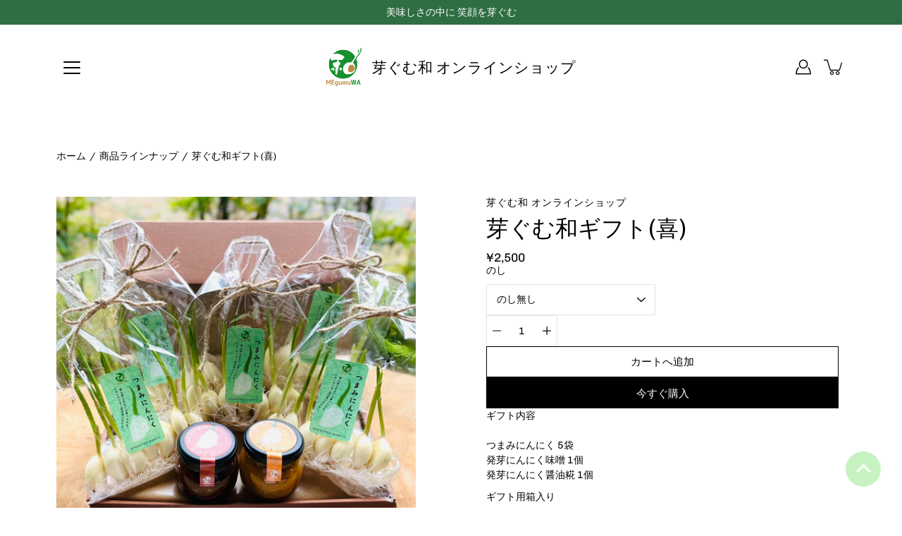

--- FILE ---
content_type: text/html; charset=utf-8
request_url: https://megumuwa.net/products/%E8%8A%BD%E3%81%90%E3%82%80%E5%92%8C%E3%82%AE%E3%83%95%E3%83%88%E5%96%9C
body_size: 27048
content:
<!doctype html>
<html class="no-js no-touch" lang="ja">
<head>
    <meta charset="utf-8">
  <meta http-equiv='X-UA-Compatible' content='IE=edge'>
  <meta name="viewport" content="width=device-width, height=device-height, initial-scale=1.0, minimum-scale=1.0">
  <link rel="canonical" href="https://megumuwa.net/products/%e8%8a%bd%e3%81%90%e3%82%80%e5%92%8c%e3%82%ae%e3%83%95%e3%83%88%e5%96%9c">
  
  <link rel="preload" as="style" href="//megumuwa.net/cdn/shop/t/8/assets/theme.css?v=45977515022616101671645095576">
  <link rel="preload" as="script" href="//megumuwa.net/cdn/shop/t/8/assets/lazysizes.min.js?v=111431644619468174291643704813">
  <link rel="preload" as="script" href="//megumuwa.net/cdn/shop/t/8/assets/theme.js?v=66929672967740914851644454361">
  <link rel="preload" as="image" href="//megumuwa.net/cdn/shop/t/8/assets/loading.svg?v=25500050876666789991643704814">


  
  
  <link rel="preconnect" href="https://cdn.shopify.com" crossorigin>
  <link rel="preconnect" href="https://fonts.shopify.com" crossorigin>
  <link rel="preconnect" href="https://monorail-edge.shopifysvc.com" crossorigin>

  <title>芽ぐむ和ギフト(喜) &ndash; 芽ぐむ和 オンラインショップ</title><meta name="description" content="ギフト内容つまみにんにく 5袋発芽にんにく味噌 1個発芽にんにく醤油糀 1個 ギフト用箱入り ※のし無料です。表書きと名入れはメールにてご確認いたします。"><link rel="preload" as="font" href="//megumuwa.net/cdn/fonts/chivo/chivo_n4.059fadbbf52d9f02350103459eb216e4b24c4661.woff2" type="font/woff2" crossorigin><link rel="preload" as="font" href="//megumuwa.net/cdn/fonts/proza_libre/prozalibre_n4.f0507b32b728d57643b7359f19cd41165a2ba3ad.woff2" type="font/woff2" crossorigin><!-- /snippets/social-meta-tags.liquid -->




<meta property="og:site_name" content="芽ぐむ和 オンラインショップ">
<meta property="og:url" content="https://megumuwa.net/products/%e8%8a%bd%e3%81%90%e3%82%80%e5%92%8c%e3%82%ae%e3%83%95%e3%83%88%e5%96%9c">
<meta property="og:title" content="芽ぐむ和ギフト(喜)">
<meta property="og:type" content="product">
<meta property="og:description" content="ギフト内容つまみにんにく 5袋発芽にんにく味噌 1個発芽にんにく醤油糀 1個 ギフト用箱入り ※のし無料です。表書きと名入れはメールにてご確認いたします。">

  <meta property="og:price:amount" content="2,500">
  <meta property="og:price:currency" content="JPY">

<meta property="og:image" content="http://megumuwa.net/cdn/shop/products/IMG_6772_1200x1200.jpg?v=1667370969"><meta property="og:image" content="http://megumuwa.net/cdn/shop/products/IMG_6799_1200x1200.jpg?v=1667370969">
<meta property="og:image:secure_url" content="https://megumuwa.net/cdn/shop/products/IMG_6772_1200x1200.jpg?v=1667370969"><meta property="og:image:secure_url" content="https://megumuwa.net/cdn/shop/products/IMG_6799_1200x1200.jpg?v=1667370969">


<meta name="twitter:card" content="summary_large_image">
<meta name="twitter:title" content="芽ぐむ和ギフト(喜)">
<meta name="twitter:description" content="ギフト内容つまみにんにく 5袋発芽にんにく味噌 1個発芽にんにく醤油糀 1個 ギフト用箱入り ※のし無料です。表書きと名入れはメールにてご確認いたします。">
<style data-shopify>@font-face {
  font-family: "Proza Libre";
  font-weight: 400;
  font-style: normal;
  font-display: swap;
  src: url("//megumuwa.net/cdn/fonts/proza_libre/prozalibre_n4.f0507b32b728d57643b7359f19cd41165a2ba3ad.woff2") format("woff2"),
       url("//megumuwa.net/cdn/fonts/proza_libre/prozalibre_n4.11ea93e06205ad0e376283cb5b58368f304c1fe5.woff") format("woff");
}

@font-face {
  font-family: Chivo;
  font-weight: 400;
  font-style: normal;
  font-display: swap;
  src: url("//megumuwa.net/cdn/fonts/chivo/chivo_n4.059fadbbf52d9f02350103459eb216e4b24c4661.woff2") format("woff2"),
       url("//megumuwa.net/cdn/fonts/chivo/chivo_n4.f2f8fca8b7ff9f510fa7f09ffe5448b3504bccf5.woff") format("woff");
}



  @font-face {
  font-family: "Proza Libre";
  font-weight: 500;
  font-style: normal;
  font-display: swap;
  src: url("//megumuwa.net/cdn/fonts/proza_libre/prozalibre_n5.769da275b5c2e5f28c2bf0b1166b9e95644c320c.woff2") format("woff2"),
       url("//megumuwa.net/cdn/fonts/proza_libre/prozalibre_n5.e541836a24e317d3c57a7720b00396b71e15f38a.woff") format("woff");
}




  @font-face {
  font-family: Chivo;
  font-weight: 500;
  font-style: normal;
  font-display: swap;
  src: url("//megumuwa.net/cdn/fonts/chivo/chivo_n5.c125a8c4bc0d09495fd5b46de945af4518af33bf.woff2") format("woff2"),
       url("//megumuwa.net/cdn/fonts/chivo/chivo_n5.267686de1c9b5937c512531b839eb191c57b8b51.woff") format("woff");
}



  @font-face {
  font-family: Chivo;
  font-weight: 400;
  font-style: italic;
  font-display: swap;
  src: url("//megumuwa.net/cdn/fonts/chivo/chivo_i4.95e9c0ba514943a715970b2897b31bdfdc9132b8.woff2") format("woff2"),
       url("//megumuwa.net/cdn/fonts/chivo/chivo_i4.31da6515f3970f86ac14321ace1609bd161f315f.woff") format("woff");
}




  @font-face {
  font-family: Chivo;
  font-weight: 500;
  font-style: italic;
  font-display: swap;
  src: url("//megumuwa.net/cdn/fonts/chivo/chivo_i5.aa98029827a7f1353cb599c04e6db4e9ab87e85a.woff2") format("woff2"),
       url("//megumuwa.net/cdn/fonts/chivo/chivo_i5.d4308c7132b18922bfa4f624264309af8e282bf3.woff") format("woff");
}



:root {
  ---color-background: #ffffff;
  ---color-background-alpha-25: rgba(255, 255, 255, 0.25);
  ---color-background-alpha-35: rgba(255, 255, 255, 0.35);
  ---color-background-alpha-60: rgba(255, 255, 255, 0.6);
  ---color-background-overlay: rgba(255, 255, 255, 0.9);
  ---color-background-table-header: #808080;
  ---color-heading: #000000;
  ---color-text: #000000;
  ---color-text-alpha-5: rgba(0, 0, 0, 0.05);
  ---color-text-alpha-8: rgba(0, 0, 0, 0.08);
  ---color-text-alpha-10: rgba(0, 0, 0, 0.1);
  ---color-text-alpha-25: rgba(0, 0, 0, 0.25);
  ---color-text-alpha-30: rgba(0, 0, 0, 0.3);
  ---color-text-alpha-55: rgba(0, 0, 0, 0.55);
  ---color-text-alpha-60: rgba(0, 0, 0, 0.6);
  ---color-label: rgba(0, 0, 0, 0.8);
  ---color-input-placeholder: rgba(0, 0, 0, 0.5);
  ---color-cart-text: rgba(0, 0, 0, 0.6);
  ---color-border: #e4e4e4;
  ---color-border-alpha-8: rgba(228, 228, 228, 0.08);
  ---color-border-dark: #8b8b8b;
  ---color-error-text: #d02e2e;
  ---color-error-bg: rgba(208, 46, 46, 0.05);
  ---color-error-border: rgba(208, 46, 46, 0.25);
  ---color-badge-text: #fff;
  ---color-badge-bg: #2e3234;
  ---color-button-primary-bg: #000000;
  ---color-button-primary-text: #fff;
  ---color-button-primary-border: #000000;
  ---color-button-secondary-bg: #ffffff;
  ---color-button-secondary-text: #000;
  ---color-button-secondary-border: #000;
  ---color-button-alt-bg: transparent;
  ---color-button-alt-text: #000000;
  ---color-button-alt-border: #000000;
  ---color-search-overlay: rgba(51, 51, 51, 0.5);

  ---body-letter-spacing: 0px;
  ---heading-letter-spacing: 0px;

  ---body-font-family: Chivo, sans-serif;
  ---heading-font-family: "Proza Libre", sans-serif;

  ---body-font-weight: 400;
  ---heading-font-weight: 400;

  ---body-font-style: normal;
  ---heading-font-style: normal;

  ---body-font-weight-medium: 400;
  ---body-font-weight-bold: 500;

  ---heading-font-weight-bold: 500;

  ---font-adjust-body: 1.0;
  ---font-adjust-heading: 1.0;--rating-font-size: calc(var(---font-adjust-body) * 1.1);
  --rating-letter-spacing: 0.15;

  ---image-size: cover;
  ---image-aspect-ratio: 1;
  ---image-aspect-ratio-padding: 100%;

  --icon-loading: url( "//megumuwa.net/cdn/shop/t/8/assets/loading.svg?v=25500050876666789991643704814" );
  --icon-zoom-in: url( "//megumuwa.net/cdn/shop/t/8/assets/icon-zoom-in.svg?v=66463440030260818311643704812" );
  --icon-zoom-out: url( "//megumuwa.net/cdn/shop/t/8/assets/icon-zoom-out.svg?v=19447117299412374421643704812" );

  --header-height: 120px;
  --header-initial-height: 120px;
  --scrollbar-width: 0px;
  --collection-featured-block-height: none;

  
  --color-placeholder-bg: #ABA9A9;
  --color-placeholder-fill: rgba(246, 247, 255, 0.3);

  --swatch-size: 22px;

  
  --overlay-color: #000;
  --overlay-opacity: 0;

  
  --gutter: 10px;
}</style><link href="//megumuwa.net/cdn/shop/t/8/assets/theme.css?v=45977515022616101671645095576" rel="stylesheet" type="text/css" media="all" /><link href="//megumuwa.net/cdn/shop/t/8/assets/style.css?v=106021506371978580051645770706" rel="stylesheet" type="text/css" media="all" />
<script type="text/javascript">
    if (window.MSInputMethodContext && document.documentMode) {
      var scripts = document.getElementsByTagName('script')[0];
      var polyfill = document.createElement("script");
      polyfill.defer = true;
      polyfill.src = "//megumuwa.net/cdn/shop/t/8/assets/ie11.js?v=144489047535103983231643704813";

      scripts.parentNode.insertBefore(polyfill, scripts);
    } else {
      document.documentElement.className = document.documentElement.className.replace('no-js', 'js');
    }

    
    

    let root = '/';
    if (root[root.length - 1] !== '/') {
      root = `${root}/`;
    }

    window.theme = {
      info: {
        name: 'Modular'
      },
      version: '3.1.0',
      routes: {
        root_url: root,
        search_url: "\/search",
        cart_url: "\/cart",
        product_recommendations_url: "\/recommendations\/products"
      },
      assets: {
        photoswipe: '//megumuwa.net/cdn/shop/t/8/assets/photoswipe.js?v=130085143056322247361643704815',
        smoothscroll: '//megumuwa.net/cdn/shop/t/8/assets/smoothscroll.js?v=37906625415260927261643704815',
        no_image: "//megumuwa.net/cdn/shopifycloud/storefront/assets/no-image-2048-a2addb12_1024x.gif",
        blank: "\/\/megumuwa.net\/cdn\/shop\/t\/8\/assets\/blank_1x1.gif?v=50849316544257392421643704810",
        swatches: '//megumuwa.net/cdn/shop/t/8/assets/swatches.json?v=153762849283573572451643704816',
        base: "//megumuwa.net/cdn/shop/t/8/assets/",
        image: '//megumuwa.net/cdn/shop/t/8/assets/image.png?v=515',
      },
      translations: {
        add_to_cart: "カートへ追加",
        form_submit: "カートへ追加",
        form_submit_error: "Woops!",
        on_sale: "販売中",
        pre_order: "予約注文",
        sold_out: "SOLD OUT",
        unavailable: "利用不可",
        from: "〜",
        no_results: "",
        color: ["色、色"],
      },
      icons: {
        arrow: '<svg aria-hidden="true" focusable="false" role="presentation" class="icon icon-arrow" viewBox="0 0 1024 1024"><path d="M926.553 256.428c25.96-23.409 62.316-19.611 83.605 7.033 20.439 25.582 18.251 61.132-6.623 83.562l-467.01 421.128c-22.547 20.331-56.39 19.789-78.311-1.237L19.143 345.786c-24.181-23.193-25.331-58.79-4.144-83.721 22.077-25.978 58.543-28.612 83.785-4.402l400.458 384.094 427.311-385.33z"/></svg>',
        arrowSlider: '<svg aria-hidden="true" focusable="false" role="presentation" class="icon icon-submit" viewBox="0 0 1024 1024"><path d="M1023.998 511.724v-6.44a4.818 4.818 0 00-1.605-3.215l-.005-.005c0-1.61-1.61-1.61-1.61-3.22s-1.61-1.61-1.61-3.22c-.89 0-1.61-.72-1.61-1.61L652.074 115.649c-6.058-5.789-14.286-9.354-23.346-9.354s-17.288 3.564-23.358 9.366l.013-.013c-6.101 5.61-9.909 13.631-9.909 22.541s3.81 16.931 9.888 22.52l.022.02 307.522 318.793H32.201C14.416 479.522 0 493.939 0 511.723s14.417 32.201 32.201 32.201h887.145L605.384 862.717a32.062 32.062 0 00-8.429 21.72c0 9.19 3.851 17.481 10.025 23.347l.014.013c5.61 6.101 13.631 9.909 22.541 9.909s16.931-3.81 22.52-9.888l.02-.022 363.874-370.315c0-1.61 0-1.61 1.61-3.22.89 0 1.61-.72 1.61-1.61 0-1.61 1.61-1.61 1.61-3.22h1.61v-3.22a4.81 4.81 0 001.608-3.203l.002-.017v-11.27z"/></svg>',
        arrowNavSlider: 'M0.0776563715,49.6974826 L0.0776563715,50.3266624 C0.0882978908,50.4524827 0.146435015,50.5626537 0.234305795,50.6407437 C0.234697028,50.7982538 0.39181593,50.7982538 0.39181593,50.9556075 C0.39181593,51.1129611 0.548934833,51.1127264 0.548934833,51.27008 C0.636101395,51.27008 0.706053735,51.3405018 0.706053735,51.4271989 L36.3981789,88.377449 C36.9898787,88.9427015 37.7935482,89.2908983 38.6778897,89.2908983 C39.5622313,89.2908983 40.3661354,88.9429363 40.9590089,88.3761189 C41.5534473,87.8297238 41.9253528,87.0464767 41.9253528,86.1759065 C41.9253528,85.3053363 41.5534473,84.5227934 40.9597131,83.9766331 L10.297036,52.0652206 L96.9330092,52.8421298 C98.6696895,52.8421298 100.077578,51.4342411 100.077578,49.6975608 C100.077578,47.9608805 98.6696895,46.5529919 96.9330092,46.5529919 L10.297036,46.5529919 L40.9578352,15.4206794 C41.4680804,14.8636428 41.7811445,14.1180323 41.7811445,13.299496 C41.7811445,12.4018526 41.4053267,11.5926276 40.8022812,11.0197852 C40.2533823,10.422843 39.4701352,10.0509375 38.599565,10.0509375 C37.7289948,10.0509375 36.9464519,10.422843 36.4002916,11.0165771 L36.3981007,11.018768 L0.863172638,47.1829542 C0.863172638,47.3400731 0.863172638,47.3400731 0.706053735,47.4974267 C0.618887173,47.4974267 0.548934833,47.5678485 0.548934833,47.6545456 C0.548934833,47.8116645 0.39181593,47.8116645 0.39181593,47.9690181 L0.234697028,47.9690181 L0.234697028,48.2834907 C0.146356768,48.3619719 0.0882196443,48.4723777 0.077578125,48.5964766 L0.077578125,49.6984215 L0.0776563715,49.6974826 Z',
        arrowLong: '<svg aria-hidden="true" focusable="false" role="presentation" class="icon icon-arrow-long" viewBox="0 0 1024 1024"><path d="M525.379 1020.065l114.69-110.279c7.645-7.353 7.645-18.379 0-25.732s-19.113-7.353-26.762 0l-82.194 77.195V18.379C531.113 7.35 523.468 0 512 0s-19.113 7.353-19.113 18.379v942.87l-82.194-79.033c-7.645-7.353-19.113-7.353-26.762 0-3.823 3.676-5.734 9.191-5.734 12.868s1.911 9.191 5.734 12.868l114.69 110.279c7.645 7.353 19.113 7.353 26.762 1.838z"/></svg>',
        check: '<svg aria-hidden="true" focusable="false" role="presentation" class="icon icon-check" viewBox="0 0 1317 1024"><path d="M1277.067 47.359c-42.785-42.731-112.096-42.731-154.88 0L424.495 745.781l-232.32-233.782c-43.178-40.234-110.463-39.047-152.195 2.685s-42.919 109.017-2.685 152.195L347.056 976.64c42.785 42.731 112.096 42.731 154.88 0l775.132-774.401c42.731-42.785 42.731-112.096 0-154.88z"/></svg>',
        close: '<svg aria-hidden="true" focusable="false" role="presentation" class="icon icon-close" viewBox="0 0 1024 1024"><path d="M446.174 512L13.632 79.458c-18.177-18.177-18.177-47.649 0-65.826s47.649-18.177 65.826 0L512 446.174 944.542 13.632c18.177-18.177 47.649-18.177 65.826 0s18.177 47.649 0 65.826L577.826 512l432.542 432.542c18.177 18.177 18.177 47.649 0 65.826s-47.649 18.177-65.826 0L512 577.826 79.458 1010.368c-18.177 18.177-47.649 18.177-65.826 0s-18.177-47.649 0-65.826L446.174 512z"/></svg>',
        plus: '<svg aria-hidden="true" focusable="false" role="presentation" class="icon icon-plus" viewBox="0 0 1024 1024"><path d="M465.066 465.067l.001-411.166c-.005-.407-.005-.407-.006-.805 0-29.324 23.796-53.095 53.149-53.095s53.149 23.771 53.149 53.095c-.001.365-.001.365-.004.524l-.009 411.446 398.754.001c.407-.005.407-.005.805-.006 29.324 0 53.095 23.796 53.095 53.149s-23.771 53.149-53.095 53.149c-.365-.001-.365-.001-.524-.004l-399.037-.009-.009 396.75a53.99 53.99 0 01.071 2.762c0 29.35-23.817 53.142-53.197 53.142-28.299 0-51.612-22.132-53.124-50.361l-.044-.832.583-.382-.586.017c-.02-.795-.02-.795-.024-1.59.011-1.42.011-1.42.05-1.933l.001-397.576-409.162-.009c-1.378.059-1.378.059-2.762.071-29.35 0-53.142-23.817-53.142-53.197 0-28.299 22.132-51.612 50.361-53.124l.832-.044.382.583-.017-.586c.795-.02.795-.02 1.59-.024 1.42.011 1.42.011 1.933.05l409.986.001z"/></svg>',
        minus: '<svg aria-hidden="true" focusable="false" role="presentation" class="icon icon-minus" viewBox="0 0 1024 1024"><path d="M51.573 459.468l-.017-.585c.795-.02.795-.02 1.59-.024 1.42.011 1.42.011 1.933.05l915.021.002c.407-.005.407-.005.805-.006 29.324 0 53.095 23.771 53.095 53.095s-23.771 53.095-53.095 53.095c-.365-.001-.365-.001-.524-.004l-914.477-.021c-1.378.059-1.378.059-2.762.071C23.792 565.141 0 541.348 0 511.999c0-28.271 22.132-51.558 50.361-53.069l.832-.044.382.582z"/></svg>',
      },
      settings: {
        enableAcceptTerms: false,
        enableAjaxCart: true,
        enablePaymentButton: true,
        enableVideoLooping: false,
        showQuickView: true,
        showQuantity: true,
        imageBackgroundSize: "cover",
        productBadgeStyle: "circle",
        searchType: "product",
        hoverImage: false,
      }
    };
    window.moneyFormat = "¥{{amount_no_decimals}}";
    window.slate = window.slate || {};
    window.lazySizesConfig = window.lazySizesConfig || {};
    window.lazySizesConfig.preloadAfterLoad = true;
  </script>

  <!-- Theme Javascript ============================================================== -->
  <script src="//megumuwa.net/cdn/shop/t/8/assets/lazysizes.min.js?v=111431644619468174291643704813" async></script>
  <script src="//megumuwa.net/cdn/shop/t/8/assets/vendor.js?v=176007356624558716481643704819" defer></script>
  <script src="//megumuwa.net/cdn/shop/t/8/assets/theme.js?v=66929672967740914851644454361" defer></script><!-- Shopify app scripts =========================================================== -->
  <script>window.performance && window.performance.mark && window.performance.mark('shopify.content_for_header.start');</script><meta name="google-site-verification" content="gA0NetRX6bUh_6eECD25oXxxfnBOASIuA7zexy5qZHM">
<meta id="shopify-digital-wallet" name="shopify-digital-wallet" content="/58450739398/digital_wallets/dialog">
<link rel="alternate" type="application/json+oembed" href="https://megumuwa.net/products/%e8%8a%bd%e3%81%90%e3%82%80%e5%92%8c%e3%82%ae%e3%83%95%e3%83%88%e5%96%9c.oembed">
<script async="async" src="/checkouts/internal/preloads.js?locale=ja-JP"></script>
<script id="shopify-features" type="application/json">{"accessToken":"da65079bd7a60b289e5f61110bc61dd7","betas":["rich-media-storefront-analytics"],"domain":"megumuwa.net","predictiveSearch":false,"shopId":58450739398,"locale":"ja"}</script>
<script>var Shopify = Shopify || {};
Shopify.shop = "megumuwa.myshopify.com";
Shopify.locale = "ja";
Shopify.currency = {"active":"JPY","rate":"1.0"};
Shopify.country = "JP";
Shopify.theme = {"name":"Modular","id":127977554118,"schema_name":"Modular","schema_version":"3.1.0","theme_store_id":849,"role":"main"};
Shopify.theme.handle = "null";
Shopify.theme.style = {"id":null,"handle":null};
Shopify.cdnHost = "megumuwa.net/cdn";
Shopify.routes = Shopify.routes || {};
Shopify.routes.root = "/";</script>
<script type="module">!function(o){(o.Shopify=o.Shopify||{}).modules=!0}(window);</script>
<script>!function(o){function n(){var o=[];function n(){o.push(Array.prototype.slice.apply(arguments))}return n.q=o,n}var t=o.Shopify=o.Shopify||{};t.loadFeatures=n(),t.autoloadFeatures=n()}(window);</script>
<script id="shop-js-analytics" type="application/json">{"pageType":"product"}</script>
<script defer="defer" async type="module" src="//megumuwa.net/cdn/shopifycloud/shop-js/modules/v2/client.init-shop-cart-sync_CZKilf07.ja.esm.js"></script>
<script defer="defer" async type="module" src="//megumuwa.net/cdn/shopifycloud/shop-js/modules/v2/chunk.common_rlhnONO2.esm.js"></script>
<script type="module">
  await import("//megumuwa.net/cdn/shopifycloud/shop-js/modules/v2/client.init-shop-cart-sync_CZKilf07.ja.esm.js");
await import("//megumuwa.net/cdn/shopifycloud/shop-js/modules/v2/chunk.common_rlhnONO2.esm.js");

  window.Shopify.SignInWithShop?.initShopCartSync?.({"fedCMEnabled":true,"windoidEnabled":true});

</script>
<script>(function() {
  var isLoaded = false;
  function asyncLoad() {
    if (isLoaded) return;
    isLoaded = true;
    var urls = ["https:\/\/instafeed.nfcube.com\/cdn\/70682ad2910574fb4b71324a06c6f3ed.js?shop=megumuwa.myshopify.com"];
    for (var i = 0; i < urls.length; i++) {
      var s = document.createElement('script');
      s.type = 'text/javascript';
      s.async = true;
      s.src = urls[i];
      var x = document.getElementsByTagName('script')[0];
      x.parentNode.insertBefore(s, x);
    }
  };
  if(window.attachEvent) {
    window.attachEvent('onload', asyncLoad);
  } else {
    window.addEventListener('load', asyncLoad, false);
  }
})();</script>
<script id="__st">var __st={"a":58450739398,"offset":32400,"reqid":"2e2c8346-a8fa-4188-86bc-b6764367faab-1769023017","pageurl":"megumuwa.net\/products\/%E8%8A%BD%E3%81%90%E3%82%80%E5%92%8C%E3%82%AE%E3%83%95%E3%83%88%E5%96%9C","u":"248aa6f6c284","p":"product","rtyp":"product","rid":7215552168134};</script>
<script>window.ShopifyPaypalV4VisibilityTracking = true;</script>
<script id="captcha-bootstrap">!function(){'use strict';const t='contact',e='account',n='new_comment',o=[[t,t],['blogs',n],['comments',n],[t,'customer']],c=[[e,'customer_login'],[e,'guest_login'],[e,'recover_customer_password'],[e,'create_customer']],r=t=>t.map((([t,e])=>`form[action*='/${t}']:not([data-nocaptcha='true']) input[name='form_type'][value='${e}']`)).join(','),a=t=>()=>t?[...document.querySelectorAll(t)].map((t=>t.form)):[];function s(){const t=[...o],e=r(t);return a(e)}const i='password',u='form_key',d=['recaptcha-v3-token','g-recaptcha-response','h-captcha-response',i],f=()=>{try{return window.sessionStorage}catch{return}},m='__shopify_v',_=t=>t.elements[u];function p(t,e,n=!1){try{const o=window.sessionStorage,c=JSON.parse(o.getItem(e)),{data:r}=function(t){const{data:e,action:n}=t;return t[m]||n?{data:e,action:n}:{data:t,action:n}}(c);for(const[e,n]of Object.entries(r))t.elements[e]&&(t.elements[e].value=n);n&&o.removeItem(e)}catch(o){console.error('form repopulation failed',{error:o})}}const l='form_type',E='cptcha';function T(t){t.dataset[E]=!0}const w=window,h=w.document,L='Shopify',v='ce_forms',y='captcha';let A=!1;((t,e)=>{const n=(g='f06e6c50-85a8-45c8-87d0-21a2b65856fe',I='https://cdn.shopify.com/shopifycloud/storefront-forms-hcaptcha/ce_storefront_forms_captcha_hcaptcha.v1.5.2.iife.js',D={infoText:'hCaptchaによる保護',privacyText:'プライバシー',termsText:'利用規約'},(t,e,n)=>{const o=w[L][v],c=o.bindForm;if(c)return c(t,g,e,D).then(n);var r;o.q.push([[t,g,e,D],n]),r=I,A||(h.body.append(Object.assign(h.createElement('script'),{id:'captcha-provider',async:!0,src:r})),A=!0)});var g,I,D;w[L]=w[L]||{},w[L][v]=w[L][v]||{},w[L][v].q=[],w[L][y]=w[L][y]||{},w[L][y].protect=function(t,e){n(t,void 0,e),T(t)},Object.freeze(w[L][y]),function(t,e,n,w,h,L){const[v,y,A,g]=function(t,e,n){const i=e?o:[],u=t?c:[],d=[...i,...u],f=r(d),m=r(i),_=r(d.filter((([t,e])=>n.includes(e))));return[a(f),a(m),a(_),s()]}(w,h,L),I=t=>{const e=t.target;return e instanceof HTMLFormElement?e:e&&e.form},D=t=>v().includes(t);t.addEventListener('submit',(t=>{const e=I(t);if(!e)return;const n=D(e)&&!e.dataset.hcaptchaBound&&!e.dataset.recaptchaBound,o=_(e),c=g().includes(e)&&(!o||!o.value);(n||c)&&t.preventDefault(),c&&!n&&(function(t){try{if(!f())return;!function(t){const e=f();if(!e)return;const n=_(t);if(!n)return;const o=n.value;o&&e.removeItem(o)}(t);const e=Array.from(Array(32),(()=>Math.random().toString(36)[2])).join('');!function(t,e){_(t)||t.append(Object.assign(document.createElement('input'),{type:'hidden',name:u})),t.elements[u].value=e}(t,e),function(t,e){const n=f();if(!n)return;const o=[...t.querySelectorAll(`input[type='${i}']`)].map((({name:t})=>t)),c=[...d,...o],r={};for(const[a,s]of new FormData(t).entries())c.includes(a)||(r[a]=s);n.setItem(e,JSON.stringify({[m]:1,action:t.action,data:r}))}(t,e)}catch(e){console.error('failed to persist form',e)}}(e),e.submit())}));const S=(t,e)=>{t&&!t.dataset[E]&&(n(t,e.some((e=>e===t))),T(t))};for(const o of['focusin','change'])t.addEventListener(o,(t=>{const e=I(t);D(e)&&S(e,y())}));const B=e.get('form_key'),M=e.get(l),P=B&&M;t.addEventListener('DOMContentLoaded',(()=>{const t=y();if(P)for(const e of t)e.elements[l].value===M&&p(e,B);[...new Set([...A(),...v().filter((t=>'true'===t.dataset.shopifyCaptcha))])].forEach((e=>S(e,t)))}))}(h,new URLSearchParams(w.location.search),n,t,e,['guest_login'])})(!0,!0)}();</script>
<script integrity="sha256-4kQ18oKyAcykRKYeNunJcIwy7WH5gtpwJnB7kiuLZ1E=" data-source-attribution="shopify.loadfeatures" defer="defer" src="//megumuwa.net/cdn/shopifycloud/storefront/assets/storefront/load_feature-a0a9edcb.js" crossorigin="anonymous"></script>
<script data-source-attribution="shopify.dynamic_checkout.dynamic.init">var Shopify=Shopify||{};Shopify.PaymentButton=Shopify.PaymentButton||{isStorefrontPortableWallets:!0,init:function(){window.Shopify.PaymentButton.init=function(){};var t=document.createElement("script");t.src="https://megumuwa.net/cdn/shopifycloud/portable-wallets/latest/portable-wallets.ja.js",t.type="module",document.head.appendChild(t)}};
</script>
<script data-source-attribution="shopify.dynamic_checkout.buyer_consent">
  function portableWalletsHideBuyerConsent(e){var t=document.getElementById("shopify-buyer-consent"),n=document.getElementById("shopify-subscription-policy-button");t&&n&&(t.classList.add("hidden"),t.setAttribute("aria-hidden","true"),n.removeEventListener("click",e))}function portableWalletsShowBuyerConsent(e){var t=document.getElementById("shopify-buyer-consent"),n=document.getElementById("shopify-subscription-policy-button");t&&n&&(t.classList.remove("hidden"),t.removeAttribute("aria-hidden"),n.addEventListener("click",e))}window.Shopify?.PaymentButton&&(window.Shopify.PaymentButton.hideBuyerConsent=portableWalletsHideBuyerConsent,window.Shopify.PaymentButton.showBuyerConsent=portableWalletsShowBuyerConsent);
</script>
<script>
  function portableWalletsCleanup(e){e&&e.src&&console.error("Failed to load portable wallets script "+e.src);var t=document.querySelectorAll("shopify-accelerated-checkout .shopify-payment-button__skeleton, shopify-accelerated-checkout-cart .wallet-cart-button__skeleton"),e=document.getElementById("shopify-buyer-consent");for(let e=0;e<t.length;e++)t[e].remove();e&&e.remove()}function portableWalletsNotLoadedAsModule(e){e instanceof ErrorEvent&&"string"==typeof e.message&&e.message.includes("import.meta")&&"string"==typeof e.filename&&e.filename.includes("portable-wallets")&&(window.removeEventListener("error",portableWalletsNotLoadedAsModule),window.Shopify.PaymentButton.failedToLoad=e,"loading"===document.readyState?document.addEventListener("DOMContentLoaded",window.Shopify.PaymentButton.init):window.Shopify.PaymentButton.init())}window.addEventListener("error",portableWalletsNotLoadedAsModule);
</script>

<script type="module" src="https://megumuwa.net/cdn/shopifycloud/portable-wallets/latest/portable-wallets.ja.js" onError="portableWalletsCleanup(this)" crossorigin="anonymous"></script>
<script nomodule>
  document.addEventListener("DOMContentLoaded", portableWalletsCleanup);
</script>

<link id="shopify-accelerated-checkout-styles" rel="stylesheet" media="screen" href="https://megumuwa.net/cdn/shopifycloud/portable-wallets/latest/accelerated-checkout-backwards-compat.css" crossorigin="anonymous">
<style id="shopify-accelerated-checkout-cart">
        #shopify-buyer-consent {
  margin-top: 1em;
  display: inline-block;
  width: 100%;
}

#shopify-buyer-consent.hidden {
  display: none;
}

#shopify-subscription-policy-button {
  background: none;
  border: none;
  padding: 0;
  text-decoration: underline;
  font-size: inherit;
  cursor: pointer;
}

#shopify-subscription-policy-button::before {
  box-shadow: none;
}

      </style>

<script>window.performance && window.performance.mark && window.performance.mark('shopify.content_for_header.end');</script>

  <meta name="google-site-verification" content="u9oEZvnVCjDyq10acsoDZZFlGFMH7-_yysMOrLrJqNA" />
  <link href="https://monorail-edge.shopifysvc.com" rel="dns-prefetch">
<script>(function(){if ("sendBeacon" in navigator && "performance" in window) {try {var session_token_from_headers = performance.getEntriesByType('navigation')[0].serverTiming.find(x => x.name == '_s').description;} catch {var session_token_from_headers = undefined;}var session_cookie_matches = document.cookie.match(/_shopify_s=([^;]*)/);var session_token_from_cookie = session_cookie_matches && session_cookie_matches.length === 2 ? session_cookie_matches[1] : "";var session_token = session_token_from_headers || session_token_from_cookie || "";function handle_abandonment_event(e) {var entries = performance.getEntries().filter(function(entry) {return /monorail-edge.shopifysvc.com/.test(entry.name);});if (!window.abandonment_tracked && entries.length === 0) {window.abandonment_tracked = true;var currentMs = Date.now();var navigation_start = performance.timing.navigationStart;var payload = {shop_id: 58450739398,url: window.location.href,navigation_start,duration: currentMs - navigation_start,session_token,page_type: "product"};window.navigator.sendBeacon("https://monorail-edge.shopifysvc.com/v1/produce", JSON.stringify({schema_id: "online_store_buyer_site_abandonment/1.1",payload: payload,metadata: {event_created_at_ms: currentMs,event_sent_at_ms: currentMs}}));}}window.addEventListener('pagehide', handle_abandonment_event);}}());</script>
<script id="web-pixels-manager-setup">(function e(e,d,r,n,o){if(void 0===o&&(o={}),!Boolean(null===(a=null===(i=window.Shopify)||void 0===i?void 0:i.analytics)||void 0===a?void 0:a.replayQueue)){var i,a;window.Shopify=window.Shopify||{};var t=window.Shopify;t.analytics=t.analytics||{};var s=t.analytics;s.replayQueue=[],s.publish=function(e,d,r){return s.replayQueue.push([e,d,r]),!0};try{self.performance.mark("wpm:start")}catch(e){}var l=function(){var e={modern:/Edge?\/(1{2}[4-9]|1[2-9]\d|[2-9]\d{2}|\d{4,})\.\d+(\.\d+|)|Firefox\/(1{2}[4-9]|1[2-9]\d|[2-9]\d{2}|\d{4,})\.\d+(\.\d+|)|Chrom(ium|e)\/(9{2}|\d{3,})\.\d+(\.\d+|)|(Maci|X1{2}).+ Version\/(15\.\d+|(1[6-9]|[2-9]\d|\d{3,})\.\d+)([,.]\d+|)( \(\w+\)|)( Mobile\/\w+|) Safari\/|Chrome.+OPR\/(9{2}|\d{3,})\.\d+\.\d+|(CPU[ +]OS|iPhone[ +]OS|CPU[ +]iPhone|CPU IPhone OS|CPU iPad OS)[ +]+(15[._]\d+|(1[6-9]|[2-9]\d|\d{3,})[._]\d+)([._]\d+|)|Android:?[ /-](13[3-9]|1[4-9]\d|[2-9]\d{2}|\d{4,})(\.\d+|)(\.\d+|)|Android.+Firefox\/(13[5-9]|1[4-9]\d|[2-9]\d{2}|\d{4,})\.\d+(\.\d+|)|Android.+Chrom(ium|e)\/(13[3-9]|1[4-9]\d|[2-9]\d{2}|\d{4,})\.\d+(\.\d+|)|SamsungBrowser\/([2-9]\d|\d{3,})\.\d+/,legacy:/Edge?\/(1[6-9]|[2-9]\d|\d{3,})\.\d+(\.\d+|)|Firefox\/(5[4-9]|[6-9]\d|\d{3,})\.\d+(\.\d+|)|Chrom(ium|e)\/(5[1-9]|[6-9]\d|\d{3,})\.\d+(\.\d+|)([\d.]+$|.*Safari\/(?![\d.]+ Edge\/[\d.]+$))|(Maci|X1{2}).+ Version\/(10\.\d+|(1[1-9]|[2-9]\d|\d{3,})\.\d+)([,.]\d+|)( \(\w+\)|)( Mobile\/\w+|) Safari\/|Chrome.+OPR\/(3[89]|[4-9]\d|\d{3,})\.\d+\.\d+|(CPU[ +]OS|iPhone[ +]OS|CPU[ +]iPhone|CPU IPhone OS|CPU iPad OS)[ +]+(10[._]\d+|(1[1-9]|[2-9]\d|\d{3,})[._]\d+)([._]\d+|)|Android:?[ /-](13[3-9]|1[4-9]\d|[2-9]\d{2}|\d{4,})(\.\d+|)(\.\d+|)|Mobile Safari.+OPR\/([89]\d|\d{3,})\.\d+\.\d+|Android.+Firefox\/(13[5-9]|1[4-9]\d|[2-9]\d{2}|\d{4,})\.\d+(\.\d+|)|Android.+Chrom(ium|e)\/(13[3-9]|1[4-9]\d|[2-9]\d{2}|\d{4,})\.\d+(\.\d+|)|Android.+(UC? ?Browser|UCWEB|U3)[ /]?(15\.([5-9]|\d{2,})|(1[6-9]|[2-9]\d|\d{3,})\.\d+)\.\d+|SamsungBrowser\/(5\.\d+|([6-9]|\d{2,})\.\d+)|Android.+MQ{2}Browser\/(14(\.(9|\d{2,})|)|(1[5-9]|[2-9]\d|\d{3,})(\.\d+|))(\.\d+|)|K[Aa][Ii]OS\/(3\.\d+|([4-9]|\d{2,})\.\d+)(\.\d+|)/},d=e.modern,r=e.legacy,n=navigator.userAgent;return n.match(d)?"modern":n.match(r)?"legacy":"unknown"}(),u="modern"===l?"modern":"legacy",c=(null!=n?n:{modern:"",legacy:""})[u],f=function(e){return[e.baseUrl,"/wpm","/b",e.hashVersion,"modern"===e.buildTarget?"m":"l",".js"].join("")}({baseUrl:d,hashVersion:r,buildTarget:u}),m=function(e){var d=e.version,r=e.bundleTarget,n=e.surface,o=e.pageUrl,i=e.monorailEndpoint;return{emit:function(e){var a=e.status,t=e.errorMsg,s=(new Date).getTime(),l=JSON.stringify({metadata:{event_sent_at_ms:s},events:[{schema_id:"web_pixels_manager_load/3.1",payload:{version:d,bundle_target:r,page_url:o,status:a,surface:n,error_msg:t},metadata:{event_created_at_ms:s}}]});if(!i)return console&&console.warn&&console.warn("[Web Pixels Manager] No Monorail endpoint provided, skipping logging."),!1;try{return self.navigator.sendBeacon.bind(self.navigator)(i,l)}catch(e){}var u=new XMLHttpRequest;try{return u.open("POST",i,!0),u.setRequestHeader("Content-Type","text/plain"),u.send(l),!0}catch(e){return console&&console.warn&&console.warn("[Web Pixels Manager] Got an unhandled error while logging to Monorail."),!1}}}}({version:r,bundleTarget:l,surface:e.surface,pageUrl:self.location.href,monorailEndpoint:e.monorailEndpoint});try{o.browserTarget=l,function(e){var d=e.src,r=e.async,n=void 0===r||r,o=e.onload,i=e.onerror,a=e.sri,t=e.scriptDataAttributes,s=void 0===t?{}:t,l=document.createElement("script"),u=document.querySelector("head"),c=document.querySelector("body");if(l.async=n,l.src=d,a&&(l.integrity=a,l.crossOrigin="anonymous"),s)for(var f in s)if(Object.prototype.hasOwnProperty.call(s,f))try{l.dataset[f]=s[f]}catch(e){}if(o&&l.addEventListener("load",o),i&&l.addEventListener("error",i),u)u.appendChild(l);else{if(!c)throw new Error("Did not find a head or body element to append the script");c.appendChild(l)}}({src:f,async:!0,onload:function(){if(!function(){var e,d;return Boolean(null===(d=null===(e=window.Shopify)||void 0===e?void 0:e.analytics)||void 0===d?void 0:d.initialized)}()){var d=window.webPixelsManager.init(e)||void 0;if(d){var r=window.Shopify.analytics;r.replayQueue.forEach((function(e){var r=e[0],n=e[1],o=e[2];d.publishCustomEvent(r,n,o)})),r.replayQueue=[],r.publish=d.publishCustomEvent,r.visitor=d.visitor,r.initialized=!0}}},onerror:function(){return m.emit({status:"failed",errorMsg:"".concat(f," has failed to load")})},sri:function(e){var d=/^sha384-[A-Za-z0-9+/=]+$/;return"string"==typeof e&&d.test(e)}(c)?c:"",scriptDataAttributes:o}),m.emit({status:"loading"})}catch(e){m.emit({status:"failed",errorMsg:(null==e?void 0:e.message)||"Unknown error"})}}})({shopId: 58450739398,storefrontBaseUrl: "https://megumuwa.net",extensionsBaseUrl: "https://extensions.shopifycdn.com/cdn/shopifycloud/web-pixels-manager",monorailEndpoint: "https://monorail-edge.shopifysvc.com/unstable/produce_batch",surface: "storefront-renderer",enabledBetaFlags: ["2dca8a86"],webPixelsConfigList: [{"id":"479035590","configuration":"{\"config\":\"{\\\"pixel_id\\\":\\\"GT-MR4JZQW\\\",\\\"target_country\\\":\\\"JP\\\",\\\"gtag_events\\\":[{\\\"type\\\":\\\"purchase\\\",\\\"action_label\\\":\\\"MC-98KL6FXT9T\\\"},{\\\"type\\\":\\\"page_view\\\",\\\"action_label\\\":\\\"MC-98KL6FXT9T\\\"},{\\\"type\\\":\\\"view_item\\\",\\\"action_label\\\":\\\"MC-98KL6FXT9T\\\"}],\\\"enable_monitoring_mode\\\":false}\"}","eventPayloadVersion":"v1","runtimeContext":"OPEN","scriptVersion":"b2a88bafab3e21179ed38636efcd8a93","type":"APP","apiClientId":1780363,"privacyPurposes":[],"dataSharingAdjustments":{"protectedCustomerApprovalScopes":["read_customer_address","read_customer_email","read_customer_name","read_customer_personal_data","read_customer_phone"]}},{"id":"90538182","eventPayloadVersion":"v1","runtimeContext":"LAX","scriptVersion":"1","type":"CUSTOM","privacyPurposes":["ANALYTICS"],"name":"Google Analytics tag (migrated)"},{"id":"shopify-app-pixel","configuration":"{}","eventPayloadVersion":"v1","runtimeContext":"STRICT","scriptVersion":"0450","apiClientId":"shopify-pixel","type":"APP","privacyPurposes":["ANALYTICS","MARKETING"]},{"id":"shopify-custom-pixel","eventPayloadVersion":"v1","runtimeContext":"LAX","scriptVersion":"0450","apiClientId":"shopify-pixel","type":"CUSTOM","privacyPurposes":["ANALYTICS","MARKETING"]}],isMerchantRequest: false,initData: {"shop":{"name":"芽ぐむ和 オンラインショップ","paymentSettings":{"currencyCode":"JPY"},"myshopifyDomain":"megumuwa.myshopify.com","countryCode":"JP","storefrontUrl":"https:\/\/megumuwa.net"},"customer":null,"cart":null,"checkout":null,"productVariants":[{"price":{"amount":2500.0,"currencyCode":"JPY"},"product":{"title":"芽ぐむ和ギフト(喜)","vendor":"芽ぐむ和 オンラインショップ","id":"7215552168134","untranslatedTitle":"芽ぐむ和ギフト(喜)","url":"\/products\/%E8%8A%BD%E3%81%90%E3%82%80%E5%92%8C%E3%82%AE%E3%83%95%E3%83%88%E5%96%9C","type":""},"id":"41735047643334","image":{"src":"\/\/megumuwa.net\/cdn\/shop\/products\/IMG_6772.jpg?v=1667370969"},"sku":"","title":"のし無し","untranslatedTitle":"のし無し"},{"price":{"amount":2500.0,"currencyCode":"JPY"},"product":{"title":"芽ぐむ和ギフト(喜)","vendor":"芽ぐむ和 オンラインショップ","id":"7215552168134","untranslatedTitle":"芽ぐむ和ギフト(喜)","url":"\/products\/%E8%8A%BD%E3%81%90%E3%82%80%E5%92%8C%E3%82%AE%E3%83%95%E3%83%88%E5%96%9C","type":""},"id":"41735047676102","image":{"src":"\/\/megumuwa.net\/cdn\/shop\/products\/IMG_6772.jpg?v=1667370969"},"sku":"","title":"のし有り（メールにてご確認いたします）","untranslatedTitle":"のし有り（メールにてご確認いたします）"}],"purchasingCompany":null},},"https://megumuwa.net/cdn","fcfee988w5aeb613cpc8e4bc33m6693e112",{"modern":"","legacy":""},{"shopId":"58450739398","storefrontBaseUrl":"https:\/\/megumuwa.net","extensionBaseUrl":"https:\/\/extensions.shopifycdn.com\/cdn\/shopifycloud\/web-pixels-manager","surface":"storefront-renderer","enabledBetaFlags":"[\"2dca8a86\"]","isMerchantRequest":"false","hashVersion":"fcfee988w5aeb613cpc8e4bc33m6693e112","publish":"custom","events":"[[\"page_viewed\",{}],[\"product_viewed\",{\"productVariant\":{\"price\":{\"amount\":2500.0,\"currencyCode\":\"JPY\"},\"product\":{\"title\":\"芽ぐむ和ギフト(喜)\",\"vendor\":\"芽ぐむ和 オンラインショップ\",\"id\":\"7215552168134\",\"untranslatedTitle\":\"芽ぐむ和ギフト(喜)\",\"url\":\"\/products\/%E8%8A%BD%E3%81%90%E3%82%80%E5%92%8C%E3%82%AE%E3%83%95%E3%83%88%E5%96%9C\",\"type\":\"\"},\"id\":\"41735047643334\",\"image\":{\"src\":\"\/\/megumuwa.net\/cdn\/shop\/products\/IMG_6772.jpg?v=1667370969\"},\"sku\":\"\",\"title\":\"のし無し\",\"untranslatedTitle\":\"のし無し\"}}]]"});</script><script>
  window.ShopifyAnalytics = window.ShopifyAnalytics || {};
  window.ShopifyAnalytics.meta = window.ShopifyAnalytics.meta || {};
  window.ShopifyAnalytics.meta.currency = 'JPY';
  var meta = {"product":{"id":7215552168134,"gid":"gid:\/\/shopify\/Product\/7215552168134","vendor":"芽ぐむ和 オンラインショップ","type":"","handle":"芽ぐむ和ギフト喜","variants":[{"id":41735047643334,"price":250000,"name":"芽ぐむ和ギフト(喜) - のし無し","public_title":"のし無し","sku":""},{"id":41735047676102,"price":250000,"name":"芽ぐむ和ギフト(喜) - のし有り（メールにてご確認いたします）","public_title":"のし有り（メールにてご確認いたします）","sku":""}],"remote":false},"page":{"pageType":"product","resourceType":"product","resourceId":7215552168134,"requestId":"2e2c8346-a8fa-4188-86bc-b6764367faab-1769023017"}};
  for (var attr in meta) {
    window.ShopifyAnalytics.meta[attr] = meta[attr];
  }
</script>
<script class="analytics">
  (function () {
    var customDocumentWrite = function(content) {
      var jquery = null;

      if (window.jQuery) {
        jquery = window.jQuery;
      } else if (window.Checkout && window.Checkout.$) {
        jquery = window.Checkout.$;
      }

      if (jquery) {
        jquery('body').append(content);
      }
    };

    var hasLoggedConversion = function(token) {
      if (token) {
        return document.cookie.indexOf('loggedConversion=' + token) !== -1;
      }
      return false;
    }

    var setCookieIfConversion = function(token) {
      if (token) {
        var twoMonthsFromNow = new Date(Date.now());
        twoMonthsFromNow.setMonth(twoMonthsFromNow.getMonth() + 2);

        document.cookie = 'loggedConversion=' + token + '; expires=' + twoMonthsFromNow;
      }
    }

    var trekkie = window.ShopifyAnalytics.lib = window.trekkie = window.trekkie || [];
    if (trekkie.integrations) {
      return;
    }
    trekkie.methods = [
      'identify',
      'page',
      'ready',
      'track',
      'trackForm',
      'trackLink'
    ];
    trekkie.factory = function(method) {
      return function() {
        var args = Array.prototype.slice.call(arguments);
        args.unshift(method);
        trekkie.push(args);
        return trekkie;
      };
    };
    for (var i = 0; i < trekkie.methods.length; i++) {
      var key = trekkie.methods[i];
      trekkie[key] = trekkie.factory(key);
    }
    trekkie.load = function(config) {
      trekkie.config = config || {};
      trekkie.config.initialDocumentCookie = document.cookie;
      var first = document.getElementsByTagName('script')[0];
      var script = document.createElement('script');
      script.type = 'text/javascript';
      script.onerror = function(e) {
        var scriptFallback = document.createElement('script');
        scriptFallback.type = 'text/javascript';
        scriptFallback.onerror = function(error) {
                var Monorail = {
      produce: function produce(monorailDomain, schemaId, payload) {
        var currentMs = new Date().getTime();
        var event = {
          schema_id: schemaId,
          payload: payload,
          metadata: {
            event_created_at_ms: currentMs,
            event_sent_at_ms: currentMs
          }
        };
        return Monorail.sendRequest("https://" + monorailDomain + "/v1/produce", JSON.stringify(event));
      },
      sendRequest: function sendRequest(endpointUrl, payload) {
        // Try the sendBeacon API
        if (window && window.navigator && typeof window.navigator.sendBeacon === 'function' && typeof window.Blob === 'function' && !Monorail.isIos12()) {
          var blobData = new window.Blob([payload], {
            type: 'text/plain'
          });

          if (window.navigator.sendBeacon(endpointUrl, blobData)) {
            return true;
          } // sendBeacon was not successful

        } // XHR beacon

        var xhr = new XMLHttpRequest();

        try {
          xhr.open('POST', endpointUrl);
          xhr.setRequestHeader('Content-Type', 'text/plain');
          xhr.send(payload);
        } catch (e) {
          console.log(e);
        }

        return false;
      },
      isIos12: function isIos12() {
        return window.navigator.userAgent.lastIndexOf('iPhone; CPU iPhone OS 12_') !== -1 || window.navigator.userAgent.lastIndexOf('iPad; CPU OS 12_') !== -1;
      }
    };
    Monorail.produce('monorail-edge.shopifysvc.com',
      'trekkie_storefront_load_errors/1.1',
      {shop_id: 58450739398,
      theme_id: 127977554118,
      app_name: "storefront",
      context_url: window.location.href,
      source_url: "//megumuwa.net/cdn/s/trekkie.storefront.cd680fe47e6c39ca5d5df5f0a32d569bc48c0f27.min.js"});

        };
        scriptFallback.async = true;
        scriptFallback.src = '//megumuwa.net/cdn/s/trekkie.storefront.cd680fe47e6c39ca5d5df5f0a32d569bc48c0f27.min.js';
        first.parentNode.insertBefore(scriptFallback, first);
      };
      script.async = true;
      script.src = '//megumuwa.net/cdn/s/trekkie.storefront.cd680fe47e6c39ca5d5df5f0a32d569bc48c0f27.min.js';
      first.parentNode.insertBefore(script, first);
    };
    trekkie.load(
      {"Trekkie":{"appName":"storefront","development":false,"defaultAttributes":{"shopId":58450739398,"isMerchantRequest":null,"themeId":127977554118,"themeCityHash":"4114907044071423282","contentLanguage":"ja","currency":"JPY","eventMetadataId":"1c1820bf-64c0-4e54-bfdf-44c01f0ccfee"},"isServerSideCookieWritingEnabled":true,"monorailRegion":"shop_domain","enabledBetaFlags":["65f19447"]},"Session Attribution":{},"S2S":{"facebookCapiEnabled":false,"source":"trekkie-storefront-renderer","apiClientId":580111}}
    );

    var loaded = false;
    trekkie.ready(function() {
      if (loaded) return;
      loaded = true;

      window.ShopifyAnalytics.lib = window.trekkie;

      var originalDocumentWrite = document.write;
      document.write = customDocumentWrite;
      try { window.ShopifyAnalytics.merchantGoogleAnalytics.call(this); } catch(error) {};
      document.write = originalDocumentWrite;

      window.ShopifyAnalytics.lib.page(null,{"pageType":"product","resourceType":"product","resourceId":7215552168134,"requestId":"2e2c8346-a8fa-4188-86bc-b6764367faab-1769023017","shopifyEmitted":true});

      var match = window.location.pathname.match(/checkouts\/(.+)\/(thank_you|post_purchase)/)
      var token = match? match[1]: undefined;
      if (!hasLoggedConversion(token)) {
        setCookieIfConversion(token);
        window.ShopifyAnalytics.lib.track("Viewed Product",{"currency":"JPY","variantId":41735047643334,"productId":7215552168134,"productGid":"gid:\/\/shopify\/Product\/7215552168134","name":"芽ぐむ和ギフト(喜) - のし無し","price":"2500","sku":"","brand":"芽ぐむ和 オンラインショップ","variant":"のし無し","category":"","nonInteraction":true,"remote":false},undefined,undefined,{"shopifyEmitted":true});
      window.ShopifyAnalytics.lib.track("monorail:\/\/trekkie_storefront_viewed_product\/1.1",{"currency":"JPY","variantId":41735047643334,"productId":7215552168134,"productGid":"gid:\/\/shopify\/Product\/7215552168134","name":"芽ぐむ和ギフト(喜) - のし無し","price":"2500","sku":"","brand":"芽ぐむ和 オンラインショップ","variant":"のし無し","category":"","nonInteraction":true,"remote":false,"referer":"https:\/\/megumuwa.net\/products\/%E8%8A%BD%E3%81%90%E3%82%80%E5%92%8C%E3%82%AE%E3%83%95%E3%83%88%E5%96%9C"});
      }
    });


        var eventsListenerScript = document.createElement('script');
        eventsListenerScript.async = true;
        eventsListenerScript.src = "//megumuwa.net/cdn/shopifycloud/storefront/assets/shop_events_listener-3da45d37.js";
        document.getElementsByTagName('head')[0].appendChild(eventsListenerScript);

})();</script>
  <script>
  if (!window.ga || (window.ga && typeof window.ga !== 'function')) {
    window.ga = function ga() {
      (window.ga.q = window.ga.q || []).push(arguments);
      if (window.Shopify && window.Shopify.analytics && typeof window.Shopify.analytics.publish === 'function') {
        window.Shopify.analytics.publish("ga_stub_called", {}, {sendTo: "google_osp_migration"});
      }
      console.error("Shopify's Google Analytics stub called with:", Array.from(arguments), "\nSee https://help.shopify.com/manual/promoting-marketing/pixels/pixel-migration#google for more information.");
    };
    if (window.Shopify && window.Shopify.analytics && typeof window.Shopify.analytics.publish === 'function') {
      window.Shopify.analytics.publish("ga_stub_initialized", {}, {sendTo: "google_osp_migration"});
    }
  }
</script>
<script
  defer
  src="https://megumuwa.net/cdn/shopifycloud/perf-kit/shopify-perf-kit-3.0.4.min.js"
  data-application="storefront-renderer"
  data-shop-id="58450739398"
  data-render-region="gcp-us-central1"
  data-page-type="product"
  data-theme-instance-id="127977554118"
  data-theme-name="Modular"
  data-theme-version="3.1.0"
  data-monorail-region="shop_domain"
  data-resource-timing-sampling-rate="10"
  data-shs="true"
  data-shs-beacon="true"
  data-shs-export-with-fetch="true"
  data-shs-logs-sample-rate="1"
  data-shs-beacon-endpoint="https://megumuwa.net/api/collect"
></script>
</head><body id="芽ぐむ和ギフト喜" class="is-page-loading template-product allow-text-animations allow-grid-animations allow-image-animations" data-animations="true">
  <a class="in-page-link skip-link" href="#MainContent" data-skip-content>コンテンツにスキップ</a>

  <div class="page-wrap"><div id="shopify-section-announcement" class="shopify-section"><style data-shopify>.site-alert { color: #ffffff; background-color: #2f6e42; }</style><div data-section-type="announcement" data-section-id="announcement"><div class="site-alert container-wrap u-center" data-status="true" data-status-mobile="true" data-scroll-lock-fill-gap data-site-alert>
			<div class="container">
				<div class="site-alert__text site-alert__text--error">
					<p>このサイトでは、ブラウザのサポートが制限されています。 Edge、Chrome、Safari、またはFirefoxに切り替えることをお勧めします。</p>
				</div>
				<div class="site-alert__text"><p>美味しさの中に 笑顔を芽ぐむ</p></div>
			</div>
		</div></div>

</div><div id="shopify-section-header" class="shopify-section shopify-section-header">
<header
  class="site-header header--is-standard header--logo_left_links_left header--transparent"
  data-section-id="header"
  data-section-type="header"
  data-transparent="true"
  data-text-color="white"
  data-header
  data-header-height
  data-scroll-lock-fill-gap>
  <div class="container">
    <div class="row"><h1 class="nav-item logo"><a href="/" class="logo__image-link visible-nav-link" data-width="50" aria-label="芽ぐむ和 オンラインショップ" data-logo-image><style data-shopify>.logo__image--transparent { width: 50px; height: 53.191489361702125px; }
			.header--has-scrolled .logo__image--transparent { width: 37.6px; height: 40px; }</style><img
			class="logo__image logo__image--transparent logo__image--single lazyload"
			src="//megumuwa.net/cdn/shop/t/8/assets/blank_1x1.gif?v=50849316544257392421643704810"
			data-src="//megumuwa.net/cdn/shop/files/200927151006n3sy_s_{width}x.png?v=1637246070"
			data-widths= "[100, 140, 180, 220, 280, 360, 400, 440, 560, 720, 800]"
			data-aspectratio="0.94"
			data-sizes="auto"
			loading="lazy"
			width="50px"
			height="53.191489361702125px"
			alt="芽ぐむ和 オンラインショップ">
		<noscript>
			<img src="//megumuwa.net/cdn/shop/files/200927151006n3sy_s_500x.png?v=1637246070"
				class="logo__image"
				width="50px"
				height="53.191489361702125px"
				alt="芽ぐむ和 オンラインショップ">
		</noscript></a><a id="shopName" class="logo__text" href="/" data-logo-text>芽ぐむ和 オンラインショップ</a></h1><div class="header-fix-cont">
        <div class="header-fix-cont-inner">
          <nav class="nav-standard nav-main" data-nav-main>
<ul class="menu ">
	
<li class="menu-item">
				<!-- LINKS -->
				<a href="/" class="menu-item__link" data-menu-item-link>ホーム</a></li><li class="menu-item">
				<!-- LINKS -->
				<a href="/collections/all" class="menu-item__link" data-menu-item-link>商品一覧</a></li><li class="menu-item">
				<!-- LINKS -->
				<a href="/pages/%E7%99%BA%E8%8A%BD%E3%81%AB%E3%82%93%E3%81%AB%E3%81%8F%E3%81%A8%E3%81%AF" class="menu-item__link" data-menu-item-link>食材について</a></li><li class="menu-item">
				<!-- LINKS -->
				<a href="/pages/%E8%8A%BD%E3%81%90%E3%82%80%E5%92%8C%E3%83%AC%E3%82%B7%E3%83%94" class="menu-item__link" data-menu-item-link>芽ぐむ和レシピ</a></li><li class="menu-item">
				<!-- LINKS -->
				<a href="/pages/%E5%BA%97%E8%88%97%E6%83%85%E5%A0%B1" class="menu-item__link" data-menu-item-link>店舗情報</a></li><li class="menu-item">
				<!-- LINKS -->
				<a href="/pages/%E3%81%8A%E5%95%8F%E3%81%84%E5%90%88%E3%82%8F%E3%81%9B" class="menu-item__link" data-menu-item-link>お問い合わせ</a></li></ul><div class="nav-search" id="nav-search" data-nav-search>
	<div class="nav-search-overlay">
		<div class="nav-search-scroller" data-nav-search-scroller>
			<div class="nav-search-container container" data-product-wrap-outer>
				<div class="search-form__sticky-container">
					<form action="/search" method="get" class="search-form" role="search" autocomplete="off" autocapitalize="off" spellcheck="false">
						<div class="inputGroup">
							<input type="search" name="q" class="nav-search-input" data-search-input="search-results" id="search-field" placeholder="検索 ..." value="" />
							<input type="hidden" name="type" value="product" />
							<input type="hidden" name="options[prefix]" class="nav-search-options" value="last" />
							<button type="submit" class="nav-search-submit" data-search-submit aria-label="検索"><svg aria-hidden="true" focusable="false" role="presentation" class="icon icon-submit" viewBox="0 0 1024 1024"><path d="M1023.998 511.724v-6.44a4.818 4.818 0 00-1.605-3.215l-.005-.005c0-1.61-1.61-1.61-1.61-3.22s-1.61-1.61-1.61-3.22c-.89 0-1.61-.72-1.61-1.61L652.074 115.649c-6.058-5.789-14.286-9.354-23.346-9.354s-17.288 3.564-23.358 9.366l.013-.013c-6.101 5.61-9.909 13.631-9.909 22.541s3.81 16.931 9.888 22.52l.022.02 307.522 318.793H32.201C14.416 479.522 0 493.939 0 511.723s14.417 32.201 32.201 32.201h887.145L605.384 862.717a32.062 32.062 0 00-8.429 21.72c0 9.19 3.851 17.481 10.025 23.347l.014.013c5.61 6.101 13.631 9.909 22.541 9.909s16.931-3.81 22.52-9.888l.02-.022 363.874-370.315c0-1.61 0-1.61 1.61-3.22.89 0 1.61-.72 1.61-1.61 0-1.61 1.61-1.61 1.61-3.22h1.61v-3.22a4.81 4.81 0 001.608-3.203l.002-.017v-11.27z"/></svg></button>
						</div>

						<label for="search-field" class="icon-search"><svg aria-hidden="true" focusable="false" role="presentation" class="icon icon-search" viewBox="0 0 1024 1024"><path fill="none" stroke-width="69.818" stroke="#000" d="M715.636 385.939c0 182.087-147.61 329.697-329.697 329.697S56.242 568.026 56.242 385.939 203.852 56.242 385.939 56.242s329.697 147.61 329.697 329.697z"/><path fill="none" stroke-linecap="round" stroke-width="69.818" stroke="#000" d="M696.242 696.242l271.515 271.515"/></svg><span class="accessible-label">検索</span>
						</label>
						<button type="button" class="searchToggle searchToggle--close" data-search-toggle aria-expanded="false" aria-controls="nav-search" aria-label="閉じる"><svg aria-hidden="true" focusable="false" role="presentation" class="icon icon-close" viewBox="0 0 1024 1024"><path d="M446.174 512L13.632 79.458c-18.177-18.177-18.177-47.649 0-65.826s47.649-18.177 65.826 0L512 446.174 944.542 13.632c18.177-18.177 47.649-18.177 65.826 0s18.177 47.649 0 65.826L577.826 512l432.542 432.542c18.177 18.177 18.177 47.649 0 65.826s-47.649 18.177-65.826 0L512 577.826 79.458 1010.368c-18.177 18.177-47.649 18.177-65.826 0s-18.177-47.649 0-65.826L446.174 512z"/></svg></button>
					</form>
				</div>

				<div id="search-results" class="results">
					<div class="results__inner">
						<div class="results__column results__column--products">
							<div class="results__heading">
								<span></span>
								<a href="#" class="view-all" title="View all" data-view-all>
									<svg aria-hidden="true" focusable="false" role="presentation" class="icon icon-arrow-long" viewBox="0 0 1024 1024"><path d="M525.379 1020.065l114.69-110.279c7.645-7.353 7.645-18.379 0-25.732s-19.113-7.353-26.762 0l-82.194 77.195V18.379C531.113 7.35 523.468 0 512 0s-19.113 7.353-19.113 18.379v942.87l-82.194-79.033c-7.645-7.353-19.113-7.353-26.762 0-3.823 3.676-5.734 9.191-5.734 12.868s1.911 9.191 5.734 12.868l114.69 110.279c7.645 7.353 19.113 7.353 26.762 1.838z"/></svg>
								</a>
							</div>
							<ul class="results__list" data-products-wrap>
								
							</ul>
						</div></div>
        </div>
			</div>
		</div>
	</div>
</div><script product-grid-item-template type="text/x-template">
  <li class="result__item result__item--center">
    
      <div class="result__image" data-aspectratio="{{ it.product.image.aspectRatio }}" data-product-image>
        <a href="{{ it.product.url }}" aria-label='{{ it.product.title }}'>
          <img class="lazyload"
					alt="{{ it.product.image.alt }}"
					src="{{ it.product.image.src }}"
					data-src="{{ it.product.image.thumb }}"
					data-widths="[295,394,590,700,800,1000,1200,1500,1800,2000,2400]"
					data-aspectratio="{{ it.product.image.aspectRatio }}"
					data-sizes="auto">
					{{@if(it.product.badgeText)}}
          <span class="product-status-flag{{ it.product.badgeClasses }}"  data-badge>{{ it.product.badgeText | safe }}</span>
					{{/if}}
        </a>
      </div>
      <h3 class="result__title">
        <a href="{{ it.product.url }}">{{ it.product.title }}</a>
      </h3>
      <p class="result__price">
				{{ it.product.price_with_from | safe }}
				{{@if(it.product.compare_at_price)}}
					<del>{{ it.product.compare_at_price | safe }}</del>
				{{/if}}
			</p>
    
  </li>
</script>

<script noresult-item-template type="text/x-template">
	<li class="result__item">
		
		<p class="result__title">{{ it.item.text }}</p>
		
	</li>
</script>

<script page-item-template type="text/x-template">
  <li class="result__item">
    
			<h3 class="result__title">
				<a href="{{ it.page.url }}">{{ it.page.title }}</a>
			</h3>
    
  </li>
</script></nav>

          <div class="header__icons" data-header-icons>
            <a href="#menu" class="menuToggle" data-target="nav" aria-expanded="false" aria-label="メニュー" data-menu-toggle>
              <div id="hamburger-menu" class="icon-menu" data-hamburger-icon>
                <div class="diamond-bar"></div>
                <div id="hamburger-bar" class="icon-bar"></div>
              </div>
            </a><a href="/account" class="nav-item nav-account-link" aria-label="アカウント"><svg aria-hidden="true" focusable="false" role="presentation" class="icon icon-user" viewBox="0 0 1024 1024"><path fill="none" stroke-width="69.818" stroke="#000" d="M775.083 319.747c0 145.297-117.786 263.083-263.083 263.083S248.917 465.044 248.917 319.747C248.917 174.45 366.703 56.664 512 56.664S775.083 174.45 775.083 319.747z"/><path fill="none" stroke-linejoin="round" stroke-width="69.818" stroke="#000" d="M208.443 542.356c-107.931 94.44-161.897 236.1-161.897 424.98M815.557 542.356c107.931 94.44 161.897 236.1 161.897 424.98"/><path fill="none" stroke-linejoin="round" stroke-linecap="round" stroke-width="69.818" stroke="#000" d="M46.545 967.336h930.909"/></svg></a><a href="/search" class="nav-item searchToggle" data-search-toggle aria-expanded="false" aria-controls="nav-search" aria-label="検索"><svg aria-hidden="true" focusable="false" role="presentation" class="icon icon-search" viewBox="0 0 1024 1024"><path fill="none" stroke-width="69.818" stroke="#000" d="M715.636 385.939c0 182.087-147.61 329.697-329.697 329.697S56.242 568.026 56.242 385.939 203.852 56.242 385.939 56.242s329.697 147.61 329.697 329.697z"/><path fill="none" stroke-linecap="round" stroke-width="69.818" stroke="#000" d="M696.242 696.242l271.515 271.515"/></svg></a><a id="cartTotal" href="/cart" class="nav-item cartToggle cartToggle--empty" data-cart-toggle aria-expanded="false" aria-label="カート"><svg aria-hidden="true" focusable="false" role="presentation" class="icon icon-cart" viewBox="0 0 1365 1024"><path stroke-width="21.333" stroke="#000" d="M532.618 772.741c-57.987 0-105.431 46.933-105.431 104.296s47.444 104.296 105.431 104.296c57.987 0 105.431-46.933 105.431-104.296s-47.444-104.296-105.431-104.296zm0 173.827c-38.658 0-70.287-31.289-70.287-69.531s31.629-69.531 70.287-69.531 70.287 31.289 70.287 69.531-31.629 69.531-70.287 69.531zm351.437-173.827c-57.987 0-105.431 46.933-105.431 104.296s47.444 104.296 105.431 104.296c57.987 0 105.431-46.933 105.431-104.296s-47.444-104.296-105.431-104.296zm0 173.827c-38.658 0-70.287-31.289-70.287-69.531s31.629-69.531 70.287-69.531 70.287 31.289 70.287 69.531-31.629 69.531-70.287 69.531zm244.249-695.309c-8.786-3.477-19.329 1.738-21.086 12.168l-128.275 422.4H451.787L270.797 89.6c-1.757-6.953-8.786-12.168-17.572-12.168H68.72c-10.543 0-17.572 6.953-17.572 17.383s7.029 17.383 17.572 17.383h172.204l179.233 596.227c1.757 6.953 8.786 12.168 17.572 12.168h553.514c7.029 0 14.057-5.215 17.572-12.168l131.789-434.568c1.757-8.691-3.514-19.121-12.3-22.598z"/><path fill="#ff8f8f" stroke-width="64" stroke="#000" d="M1313.851 259.951c0 120.003-96.803 217.284-216.216 217.284s-216.216-97.281-216.216-217.284c0-120.003 96.803-217.284 216.216-217.284s216.216 97.281 216.216 217.284z"/></svg></a>
          </div>
        </div>
      </div>
    </div>
  </div>

  <div class="header-cartPopover" data-popover></div>

<script type="text/x-template" data-popover-template>
	<div class="popover-inner">
		<div class="popover-item-heading h3">({{ it.item_count }}) {{ it.product_title }} カートに追加</div>
		
		<div class="popover-item-thumb lazyload" data-sizes="auto" data-bgset="{{ it.img }}"></div>
		<div class="popover-item-info">
		  <span class="popover-item-title">{{ it.product_title }}</span>
			{{ @if (it.variation) }}
				<span class="popover-item-variant">{{ it.variation }}</span>
			{{ /if}}

			{{ @if (it.selling_plan_name) }}
				<span class="popover-item-selling-plan">{{ it.selling_plan_name }}</span>
			{{ /if}}

			{{ @if (it.properties) }}
				<div class="popover-item-properties">{{* it.properties }}</div>
			{{ /if}}

				<span class="popover-item-price">{{* it.price_formatted }}</span>

			{{ @if (it.unit_price) }}
				<span class="popover-item-unit-price">{{* it.unit_price }}</span>
			{{ /if}}
		</div>
		
	</div>
</script>
</header>


<nav class="nav-hamburger nav-main" data-nav-main>
  <button class="nav-mobile-close" aria-expanded="false" aria-label="メニュー" data-menu-toggle><svg aria-hidden="true" focusable="false" role="presentation" class="icon icon-close" viewBox="0 0 1024 1024"><path d="M446.174 512L13.632 79.458c-18.177-18.177-18.177-47.649 0-65.826s47.649-18.177 65.826 0L512 446.174 944.542 13.632c18.177-18.177 47.649-18.177 65.826 0s18.177 47.649 0 65.826L577.826 512l432.542 432.542c18.177 18.177 18.177 47.649 0 65.826s-47.649 18.177-65.826 0L512 577.826 79.458 1010.368c-18.177 18.177-47.649 18.177-65.826 0s-18.177-47.649 0-65.826L446.174 512z"/></svg></button>
  <div class="nav-inner" data-hamburger-scrollable>
    <div class="nav-inner-wrapper">
<ul class="menu ">
	
<li class="menu-item">
				<!-- LINKS -->
				<a href="/" class="menu-item__link" data-menu-item-link>ホーム</a></li><li class="menu-item">
				<!-- LINKS -->
				<a href="/collections/all" class="menu-item__link" data-menu-item-link>商品一覧</a></li><li class="menu-item">
				<!-- LINKS -->
				<a href="/pages/%E7%99%BA%E8%8A%BD%E3%81%AB%E3%82%93%E3%81%AB%E3%81%8F%E3%81%A8%E3%81%AF" class="menu-item__link" data-menu-item-link>食材について</a></li><li class="menu-item">
				<!-- LINKS -->
				<a href="/pages/%E8%8A%BD%E3%81%90%E3%82%80%E5%92%8C%E3%83%AC%E3%82%B7%E3%83%94" class="menu-item__link" data-menu-item-link>芽ぐむ和レシピ</a></li><li class="menu-item">
				<!-- LINKS -->
				<a href="/pages/%E5%BA%97%E8%88%97%E6%83%85%E5%A0%B1" class="menu-item__link" data-menu-item-link>店舗情報</a></li><li class="menu-item">
				<!-- LINKS -->
				<a href="/pages/%E3%81%8A%E5%95%8F%E3%81%84%E5%90%88%E3%82%8F%E3%81%9B" class="menu-item__link" data-menu-item-link>お問い合わせ</a></li></ul><div class="nav-user">
		<ul><li class="nav-user__item nav-user__item--account"><a href="https://shopify.com/58450739398/account?locale=ja&region_country=JP" class="nav-user__link">ログイン</a></li><li class="nav-user__item nav-user__item--search"><a href="/search" class="nav-user__link">検索</a></li></ul>
	</div><div class="nav-footer">
  <div class="nav-social">
    <ul class="social-links social-links--nav"><li>
          <a href="https://www.instagram.com/megumuwa/" target="_blank" class="social-link" rel="noopener"><svg aria-hidden="true" focusable="false" role="presentation" class="icon icon-instagram" viewBox="0 0 1024 1024"><path d="M511.839.323c-139.008 0-156.438.589-211.031 3.08-54.479 2.485-91.687 11.138-124.243 23.792-33.658 13.078-62.202 30.58-90.659 59.034-28.455 28.457-45.956 57.001-59.034 90.659C14.218 209.445 5.565 246.652 3.08 301.131.589 355.724 0 373.154 0 512.162c0 139.006.589 156.436 3.08 211.029 2.485 54.479 11.138 91.687 23.792 124.243 13.078 33.658 30.58 62.202 59.034 90.659 28.457 28.455 57.001 45.956 90.659 59.036 32.557 12.652 69.764 21.305 124.243 23.79 54.593 2.491 72.023 3.08 211.031 3.08 139.006 0 156.436-.589 211.029-3.08 54.479-2.485 91.687-11.138 124.243-23.79 33.658-13.08 62.202-30.582 90.659-59.036 28.455-28.457 45.956-57.001 59.036-90.659 12.652-32.557 21.305-69.764 23.79-124.243 2.491-54.593 3.08-72.023 3.08-211.029 0-139.008-.589-156.438-3.08-211.031-2.485-54.479-11.138-91.687-23.79-124.243-13.08-33.658-30.582-62.202-59.036-90.659-28.457-28.455-57.001-45.956-90.659-59.034-32.557-12.654-69.764-21.307-124.243-23.792C668.275.912 650.845.323 511.839.323zm0 92.223c136.665 0 152.854.522 206.826 2.985 49.904 2.276 77.005 10.614 95.041 17.623 23.891 9.285 40.942 20.376 58.852 38.288 17.912 17.91 29.003 34.96 38.288 58.852 7.01 18.036 15.348 45.137 17.623 95.041 2.462 53.971 2.985 70.16 2.985 206.828 0 136.665-.522 152.854-2.985 206.826-2.276 49.904-10.614 77.005-17.623 95.041-9.285 23.891-20.376 40.942-38.288 58.852-17.91 17.912-34.96 29.003-58.852 38.288-18.036 7.01-45.137 15.348-95.041 17.623-53.963 2.462-70.15 2.985-206.826 2.985-136.678 0-152.862-.522-206.828-2.985-49.904-2.276-77.005-10.614-95.041-17.623-23.891-9.285-40.942-20.376-58.852-38.288-17.91-17.91-29.003-34.96-38.288-58.852-7.01-18.036-15.348-45.137-17.623-95.041-2.462-53.971-2.985-70.16-2.985-206.826s.522-152.856 2.985-206.828c2.276-49.904 10.614-77.005 17.623-95.041 9.285-23.891 20.376-40.942 38.288-58.852 17.91-17.912 34.96-29.003 58.852-38.288 18.036-7.01 45.137-15.348 95.041-17.623 53.971-2.462 70.16-2.985 206.828-2.985zm.162 592.277c-95.449 0-172.824-77.375-172.824-172.822 0-95.449 77.375-172.824 172.824-172.824 95.447 0 172.822 77.375 172.822 172.824 0 95.447-77.375 172.822-172.822 172.822zm0-439.063c-147.042 0-266.241 119.199-266.241 266.241 0 147.04 119.199 266.239 266.241 266.239 147.04 0 266.239-119.199 266.239-266.239 0-147.042-119.199-266.241-266.239-266.241zm348.159-20.479c0 33.933-27.508 61.439-61.441 61.439-33.931 0-61.439-27.506-61.439-61.439s27.508-61.441 61.439-61.441c33.933 0 61.441 27.508 61.441 61.441z"/></svg><span class="fallback-text">Instagram</span>
          </a>
        </li><li>
          <a href="https://www.facebook.com/MEgumuWA2018" target="_blank" class="social-link" rel="noopener"><svg aria-hidden="true" focusable="false" role="presentation" class="icon icon-facebook" viewBox="0 0 532 1024"><path d="M531.692 169.853h-96.624c-75.697 0-89.849 36.313-89.849 88.615v116.316h180.303l-23.998 182.167H345.22V1024H156.935V556.925H0V374.758h156.935V240.614C156.935 84.913 252.298 0 391.378 0c66.455 0 123.694 4.936 140.314 7.378v162.475z"/></svg><span class="fallback-text">Facebook</span>
          </a>
        </li></ul>
  </div>
</div></div>
  </div>
</nav><div class="cart-drawer"><div class="scroll">
  <div class="cart-wrapper container" data-cart-container>
    <template data-cart-template><div class="cart" data-cart><button class="cart-close" aria-label="閉じる" data-cart-close><svg aria-hidden="true" focusable="false" role="presentation" class="icon icon-close" viewBox="0 0 1024 1024"><path d="M446.174 512L13.632 79.458c-18.177-18.177-18.177-47.649 0-65.826s47.649-18.177 65.826 0L512 446.174 944.542 13.632c18.177-18.177 47.649-18.177 65.826 0s18.177 47.649 0 65.826L577.826 512l432.542 432.542c18.177 18.177 18.177 47.649 0 65.826s-47.649 18.177-65.826 0L512 577.826 79.458 1010.368c-18.177 18.177-47.649 18.177-65.826 0s-18.177-47.649 0-65.826L446.174 512z"/></svg></button><form action="/cart" method="post" novalidate>
    <div class="cart__empty" data-empty-message>
      <h1 class="cart__title">ショッピングカート</h1>

      <p>あなたのカートは空です</p>

      <a href="/collections/all" data-continue class="button">ショッピングを続ける</a>
    </div>

    <div class="cart__form">
      <h1 class="cart__title cart__title--mobile">ショッピングカート</h1>

      <div class="cart__table">
        <div class="cart__errors" data-cart-errors>
          <p class="cart__errors__heading">これ以上購入できません</p>

          <p class="cart__errors__content" data-error-message></p>

          <button type="button" data-cart-error-close aria-label="閉じる ショッピングカート" class="cart__errors__btn">
            <svg aria-hidden="true" focusable="false" role="presentation" class="icon icon-close-thin" viewBox="0 0 27 27">
              <path d="M.5.5l26 26M26.5.5l-26 26"></path>
            </svg>
          </button>
        </div>

        <div class="cart__table-header med_hide">
          <div class="cart__table-row">
            <div class="cart__table-cell cart__table-cell--product">商品</div>
            <div class="cart__table-cell cart__table-cell--price">金額</div>
            <div class="cart__table-cell cart__table-cell--quantity">数量</div>
            <div class="cart__table-cell cart__table-cell--total">合計</div>
          </div>
        </div>

        <div class="cart__table-body" data-items-holder></div>
      </div>

      <div class="checkout-buttons" data-foot-holder>
        

        <div class="cart-totals-table">
          
          <p class="cart-total-price is-hidden" data-cart-original-total>
            <span class="cart-total-price__label">アイテム</span>

            <span class="cart-total-price__value" data-cart-original-total-price>¥0</span>
          </p>

          <div class="is-hidden" data-cart-discounts-holder></div>

          <p class="cart-total-price">
            <span class="cart-total-price__label">小計</span>

            <span data-cart-total class="cart-total-price__value">¥0</span>
          </p>
        </div><p class="cart-tax-info">Excluding taxes and shipping</p><div class="cart__buttons-wrapper"><div class="cart__buttons" data-cart-buttons>
            <fieldset class="cart__button-fieldset" data-cart-buttons-fieldset>
              <button class="cart__checkout button" type="submit" name="checkout">レジへ進む</button>
              <noscript>
                <span class="cart__checkout cart__checkout--no-js button">レジへ進む</span>
              </noscript></fieldset>
          </div><a href="/collections/all" class="button button--secondary" data-continue>ショッピングを続ける</a><input type="submit" name="update" value="更新" class="cart__update" data-update-cart>
        </div>
      </div>
    </div>
  </form>
</div></template>
  </div>
</div></div><script type="application/ld+json">
{
  "@context": "http://schema.org",
  "@type": "Organization",
  "name": "芽ぐむ和 オンラインショップ","logo": "https:\/\/megumuwa.net\/cdn\/shop\/files\/200927151006n3sy_s_94x.png?v=1637246070","sameAs": [
    null,
    null,
    null,
    null,
    null,
    null,
    null
  ],
  "url": "https:\/\/megumuwa.net"
}
</script></div><div class="body-wrap" data-body-wrap>

      <main class="main-content js-focus-hidden" id="MainContent" tabindex="-1">
        <div id="shopify-section-template--15234008842438__main" class="shopify-section">

<section data-section-id="template--15234008842438__main" data-section-type="product" data-product-handle="芽ぐむ和ギフト喜" data-product-template>

<style data-shopify>.product__images__slider .flickity-viewport::after { aspect-ratio: 1.0; }</style><div class="product product--layout-slideshow container-wrapfeatured-product featured-product--template--15234008842438__main"
  data-show-reviews="false"
  data-lightbox="true"
  data-product-container>
  <div class="container"><div class="breadcrumbs"><a href="/" title="Back to the Homepage">ホーム</a><span class="breadcrumbs-sep">/</span><a href="/collections/all" title="">商品ラインナップ</a><span class="breadcrumbs-sep">/</span><span>芽ぐむ和ギフト(喜)</span></div><div class="product__container">
      <div class="product__images product__images--large">
          <div class="product__images__container" data-product-single-media-group>
            <div
              id="product__images__slider--template--15234008842438__main"
              class="product__images__slider"
              data-dots="false"
              data-arrows="false"
              data-product-slideshow>
              
<div
  class="product-media--image product-image"
  data-id="template--15234008842438__main-27065076809926"
  data-type="image"
  
  
  
  data-product-single-media-wrapper
  data-media-id="template--15234008842438__main-27065076809926"><div class="product-single__media product-single__media--image lazyload"
        data-bgset="//megumuwa.net/cdn/shop/products/IMG_6772_180x.jpg?v=1667370969 180w 180h,//megumuwa.net/cdn/shop/products/IMG_6772_360x.jpg?v=1667370969 360w 360h,//megumuwa.net/cdn/shop/products/IMG_6772_540x.jpg?v=1667370969 540w 540h,//megumuwa.net/cdn/shop/products/IMG_6772_720x.jpg?v=1667370969 720w 720h,//megumuwa.net/cdn/shop/products/IMG_6772_900x.jpg?v=1667370969 900w 900h,//megumuwa.net/cdn/shop/products/IMG_6772_1080x.jpg?v=1667370969 1080w 1080h,//megumuwa.net/cdn/shop/products/IMG_6772_1296x.jpg?v=1667370969 1296w 1296h,//megumuwa.net/cdn/shop/products/IMG_6772_1512x.jpg?v=1667370969 1512w 1512h,//megumuwa.net/cdn/shop/products/IMG_6772_1728x.jpg?v=1667370969 1728w 1728h,//megumuwa.net/cdn/shop/products/IMG_6772_1950x.jpg?v=1667370969 1950w 1950h,//megumuwa.net/cdn/shop/products/IMG_6772_2100x.jpg?v=1667370969 2100w 2100h,//megumuwa.net/cdn/shop/products/IMG_6772_2260x.jpg?v=1667370969 2260w 2260h,//megumuwa.net/cdn/shop/products/IMG_6772_2450x.jpg?v=1667370969 2450w 2450h,//megumuwa.net/cdn/shop/products/IMG_6772_2700x.jpg?v=1667370969 2700w 2700h,//megumuwa.net/cdn/shop/products/IMG_6772.jpg?v=1667370969 2835w 2835h"
        data-sizes="auto"
        data-parent-fit="contain"
        data-aspect-ratio="1.0"
      >
        <div class="product-single__media--image-height" style="padding-top: 100.0%;"></div>
      </div>

      <noscript>
        <div class="product-single__media product-single__media--image product-single__media--no-js" style="background-image: url(//megumuwa.net/cdn/shop/products/IMG_6772_2048x.jpg?v=1667370969);"></div>
      </noscript><a href="//megumuwa.net/cdn/shop/products/IMG_6772_2048x2048.jpg?v=1667370969" class="product-image__lightbox-link" rel="lightbox" data-zoom-wrapper data-image-width="2835" data-image-height="2835">
          <span class="visually-hidden">画像を開く</span>
        </a></div>
<div
  class="product-media--image product-image media--hidden"
  data-id="template--15234008842438__main-27065076678854"
  data-type="image"
  
  
  
  data-product-single-media-wrapper
  data-media-id="template--15234008842438__main-27065076678854"><div class="product-single__media product-single__media--image lazyload"
        data-bgset="//megumuwa.net/cdn/shop/products/IMG_6799_180x.jpg?v=1667370969 180w 180h,//megumuwa.net/cdn/shop/products/IMG_6799_360x.jpg?v=1667370969 360w 360h,//megumuwa.net/cdn/shop/products/IMG_6799_540x.jpg?v=1667370969 540w 540h,//megumuwa.net/cdn/shop/products/IMG_6799_720x.jpg?v=1667370969 720w 720h,//megumuwa.net/cdn/shop/products/IMG_6799_900x.jpg?v=1667370969 900w 900h,//megumuwa.net/cdn/shop/products/IMG_6799_1080x.jpg?v=1667370969 1080w 1080h,//megumuwa.net/cdn/shop/products/IMG_6799_1296x.jpg?v=1667370969 1296w 1296h,//megumuwa.net/cdn/shop/products/IMG_6799_1512x.jpg?v=1667370969 1512w 1512h,//megumuwa.net/cdn/shop/products/IMG_6799_1728x.jpg?v=1667370969 1728w 1728h,//megumuwa.net/cdn/shop/products/IMG_6799_1950x.jpg?v=1667370969 1950w 1950h,//megumuwa.net/cdn/shop/products/IMG_6799_2100x.jpg?v=1667370969 2100w 2100h,//megumuwa.net/cdn/shop/products/IMG_6799_2260x.jpg?v=1667370969 2260w 2260h,//megumuwa.net/cdn/shop/products/IMG_6799_2450x.jpg?v=1667370969 2450w 2450h,//megumuwa.net/cdn/shop/products/IMG_6799_2700x.jpg?v=1667370969 2700w 2700h,//megumuwa.net/cdn/shop/products/IMG_6799_3000x.jpg?v=1667370969 3000w 3000h,//megumuwa.net/cdn/shop/products/IMG_6799.jpg?v=1667370969 3024w 3024h"
        data-sizes="auto"
        data-parent-fit="contain"
        data-aspect-ratio="1.0"
      >
        <div class="product-single__media--image-height" style="padding-top: 100.0%;"></div>
      </div>

      <noscript>
        <div class="product-single__media product-single__media--image product-single__media--no-js" style="background-image: url(//megumuwa.net/cdn/shop/products/IMG_6799_2048x.jpg?v=1667370969);"></div>
      </noscript><a href="//megumuwa.net/cdn/shop/products/IMG_6799_2048x2048.jpg?v=1667370969" class="product-image__lightbox-link" rel="lightbox" data-zoom-wrapper data-image-width="3024" data-image-height="3024">
          <span class="visually-hidden">画像を開く</span>
        </a></div>
            </div></div><div class="product__images__slider-nav" data-product-single-media-thumbs><div class="product-single__media-thumb active" data-id="template--15234008842438__main-27065076809926" data-thumbnail>
  <a href="//megumuwa.net/cdn/shop/products/IMG_6772_small.jpg?v=1667370969"
    class="product-single__thumbnail product-single__thumbnail--template--15234008842438__main"
    data-thumbnail-id="template--15234008842438__main-27065076809926">
    <img
      class="product-single__thumbnail-img lazyload"
      src="//megumuwa.net/cdn/shop/t/8/assets/blank_1x1.gif?v=50849316544257392421643704810"
      data-src="//megumuwa.net/cdn/shop/products/IMG_6772_{width}x.jpg?v=1667370969"
      data-widths= "[86,98,172,196,258,294]"
      data-aspectratio="1.0"
      data-sizes="auto"
      data-object-fit="cover"
      alt="芽ぐむ和ギフト(喜)"
    >
    <noscript>
      <img src="//megumuwa.net/cdn/shop/products/IMG_6772_98x.jpg?v=1667370969" class="product-single__thumbnail-img" alt="芽ぐむ和ギフト(喜)">
    </noscript></a>
</div><div class="product-single__media-thumb" data-id="template--15234008842438__main-27065076678854" data-thumbnail>
  <a href="//megumuwa.net/cdn/shop/products/IMG_6799_small.jpg?v=1667370969"
    class="product-single__thumbnail product-single__thumbnail--template--15234008842438__main"
    data-thumbnail-id="template--15234008842438__main-27065076678854">
    <img
      class="product-single__thumbnail-img lazyload"
      src="//megumuwa.net/cdn/shop/t/8/assets/blank_1x1.gif?v=50849316544257392421643704810"
      data-src="//megumuwa.net/cdn/shop/products/IMG_6799_{width}x.jpg?v=1667370969"
      data-widths= "[86,98,172,196,258,294]"
      data-aspectratio="1.0"
      data-sizes="auto"
      data-object-fit="cover"
      alt="芽ぐむ和ギフト(喜)"
    >
    <noscript>
      <img src="//megumuwa.net/cdn/shop/products/IMG_6799_98x.jpg?v=1667370969" class="product-single__thumbnail-img" alt="芽ぐむ和ギフト(喜)">
    </noscript></a>
</div></div></div>
      <!-- end product-images -->

      <div class="product__info">
        <div class="product__info__wrapper"><div class="product__title__wrapper" data-product__title ><p class="product__vendor subheading-text">芽ぐむ和 オンラインショップ</p><h1 class="product__title">芽ぐむ和ギフト(喜)</h1><div class="product__price" data-price-wrapper>
	<span data-product-price>¥2,500</span>
	<s class="product__price__sale" data-compare-price></s></div></div><div class="product__form" data-show-quantity="true" >
                    <div data-product-form-container><form method="post" action="/cart/add" id="product_form_7215552168134" accept-charset="UTF-8" class="product__form" enctype="multipart/form-data" data-enable-color-swatches="true" data-product-id="7215552168134" data-product-form=""><input type="hidden" name="form_type" value="product" /><input type="hidden" name="utf8" value="✓" /><div class="shop-pay-terms"></div>

  <div class="product__form-block product__form-block--options-inline product__form-block--swatches"><div class="selector-wrapper" data-option="option1">
	<label for="Product-SingleOptionSelector-0-7215552168134">のし</label>

	<select
		id="Product-SingleOptionSelector-0-7215552168134"
		name="options[のし]"
		data-single-option-selector
		data-index="option1"><option
				value="のし無し"
				selected="selected">のし無し</option><option
				value="のし有り（メールにてご確認いたします）"
				>のし有り（メールにてご確認いたします）</option></select><svg aria-hidden="true" focusable="false" role="presentation" class="icon icon-arrow" viewBox="0 0 1024 1024"><path d="M926.553 256.428c25.96-23.409 62.316-19.611 83.605 7.033 20.439 25.582 18.251 61.132-6.623 83.562l-467.01 421.128c-22.547 20.331-56.39 19.789-78.311-1.237L19.143 345.786c-24.181-23.193-25.331-58.79-4.144-83.721 22.077-25.978 58.543-28.612 83.785-4.402l400.458 384.094 427.311-385.33z"/></svg></div><label for="product-select--template--15234008842438__main" class="accessible-label">Select variant</label><select
        name="id"
        id="product-select--template--15234008842438__main"
        class="product-single__variants"
        data-product-id="7215552168134"
        data-product-select><option
             selected="selected" 
            
            data-sku=""
            value="41735047643334">
            のし無し - 
            
              ¥2,500
            
          </option><option
            
            
            data-sku=""
            value="41735047676102">
            のし有り（メールにてご確認いたします） - 
            
              ¥2,500
            
          </option></select></div>

  <div class="product__form-block">
    <div class="qty__adjust" data-quantity-holder>
      <label for="quantity--template--15234008842438__main" class="accessible-label">数量</label>
      <input type="number" class="qty__adjust-input" name="quantity" id="quantity--template--15234008842438__main" value="1" min="1" data-quantity-field>

      <button type="button" class="qty__adjust-btn qty__adjust-btn--minus" aria-label="減少" data-quantity-minus data-quantity-button><svg aria-hidden="true" focusable="false" role="presentation" class="icon icon-minus" viewBox="0 0 1024 1024"><path d="M51.573 459.468l-.017-.585c.795-.02.795-.02 1.59-.024 1.42.011 1.42.011 1.933.05l915.021.002c.407-.005.407-.005.805-.006 29.324 0 53.095 23.771 53.095 53.095s-23.771 53.095-53.095 53.095c-.365-.001-.365-.001-.524-.004l-914.477-.021c-1.378.059-1.378.059-2.762.071C23.792 565.141 0 541.348 0 511.999c0-28.271 22.132-51.558 50.361-53.069l.832-.044.382.582z"/></svg></button>
      <button type="button" class="qty__adjust-btn qty__adjust-btn--plus" aria-label="増加" data-quantity-plus data-quantity-button><svg aria-hidden="true" focusable="false" role="presentation" class="icon icon-plus" viewBox="0 0 1024 1024"><path d="M465.066 465.067l.001-411.166c-.005-.407-.005-.407-.006-.805 0-29.324 23.796-53.095 53.149-53.095s53.149 23.771 53.149 53.095c-.001.365-.001.365-.004.524l-.009 411.446 398.754.001c.407-.005.407-.005.805-.006 29.324 0 53.095 23.796 53.095 53.149s-23.771 53.149-53.095 53.149c-.365-.001-.365-.001-.524-.004l-399.037-.009-.009 396.75a53.99 53.99 0 01.071 2.762c0 29.35-23.817 53.142-53.197 53.142-28.299 0-51.612-22.132-53.124-50.361l-.044-.832.583-.382-.586.017c-.02-.795-.02-.795-.024-1.59.011-1.42.011-1.42.05-1.933l.001-397.576-409.162-.009c-1.378.059-1.378.059-2.762.071-29.35 0-53.142-23.817-53.142-53.197 0-28.299 22.132-51.612 50.361-53.124l.832-.044.382.583-.017-.586c.795-.02.795-.02 1.59-.024 1.42.011 1.42.011 1.933.05l409.986.001z"/></svg></button>
    </div>

    <div class="product__form-buttons">
      <button
        class="product__form-submit button--alt"
        type="submit"
        name="add"
        data-ajax="true"
        data-handle="芽ぐむ和ギフト喜"
        
        data-focus-element
        data-add-to-cart>
        <span data-add-to-cart-text>カートへ追加</span><svg aria-hidden="true" focusable="false" role="presentation" class="icon icon-check" viewBox="0 0 1317 1024"><path d="M1277.067 47.359c-42.785-42.731-112.096-42.731-154.88 0L424.495 745.781l-232.32-233.782c-43.178-40.234-110.463-39.047-152.195 2.685s-42.919 109.017-2.685 152.195L347.056 976.64c42.785 42.731 112.096 42.731 154.88 0l775.132-774.401c42.731-42.785 42.731-112.096 0-154.88z"/></svg></button>
    </div><div class="product__form-buttons" data-payment-button="true" data-payment-button-quickview="true"><div data-shopify="payment-button" class="shopify-payment-button"> <shopify-accelerated-checkout recommended="null" fallback="{&quot;supports_subs&quot;:true,&quot;supports_def_opts&quot;:true,&quot;name&quot;:&quot;buy_it_now&quot;,&quot;wallet_params&quot;:{}}" access-token="da65079bd7a60b289e5f61110bc61dd7" buyer-country="JP" buyer-locale="ja" buyer-currency="JPY" variant-params="[{&quot;id&quot;:41735047643334,&quot;requiresShipping&quot;:true},{&quot;id&quot;:41735047676102,&quot;requiresShipping&quot;:true}]" shop-id="58450739398" enabled-flags="[&quot;ae0f5bf6&quot;]" > <div class="shopify-payment-button__button" role="button" disabled aria-hidden="true" style="background-color: transparent; border: none"> <div class="shopify-payment-button__skeleton">&nbsp;</div> </div> </shopify-accelerated-checkout> <small id="shopify-buyer-consent" class="hidden" aria-hidden="true" data-consent-type="subscription"> このアイテムは定期購入または後払い購入です。続行することにより、<span id="shopify-subscription-policy-button">キャンセルポリシー</span>に同意し、注文がフルフィルメントされるまで、もしくは許可される場合はキャンセルするまで、このページに記載されている価格、頻度、日付で選択した決済方法に請求することを承認するものとします。 </small> </div></div></div><input type="hidden" name="product-id" value="7215552168134" /><input type="hidden" name="section-id" value="template--15234008842438__main" /></form><div class="notification-form hidden" data-notification-form><form method="post" action="/contact#ProductNewsletterForm--template--15234008842438__main" id="ProductNewsletterForm--template--15234008842438__main" accept-charset="UTF-8" class="contact-form" data-newsletter-form=""><input type="hidden" name="form_type" value="customer" /><input type="hidden" name="utf8" value="✓" /><label for="contact[email]--template--15234008842438__main"><p>Notify me when this product is available:</p></label><div class="sign-up-form">
				<input type="hidden" id="contact_tags--template--15234008842438__main" name="contact[tags]" value="newsletter, out-of-stock-notification--芽ぐむ和ギフト喜"/>
				<div class="inputGroup mc-field-group">
					<input class="sign-up-input required email" type="email" value="" name="contact[email]" id="contact[email]--template--15234008842438__main" placeholder="Eメール" required>
					<input type="hidden" id="newsletter-first-name--template--15234008842438__main" name="contact[first_name]" value="Newsletter" />
					<input type="hidden" id="newsletter-last-name--template--15234008842438__main" name="contact[last_name]" value="Subscriber" />
					<button type="submit" class="sign-up-submit" name="subscribe" id="mc-embedded-subscribe--template--15234008842438__main" aria-label="申し込む"><svg aria-hidden="true" focusable="false" role="presentation" class="icon icon-submit" viewBox="0 0 1024 1024"><path d="M1023.998 511.724v-6.44a4.818 4.818 0 00-1.605-3.215l-.005-.005c0-1.61-1.61-1.61-1.61-3.22s-1.61-1.61-1.61-3.22c-.89 0-1.61-.72-1.61-1.61L652.074 115.649c-6.058-5.789-14.286-9.354-23.346-9.354s-17.288 3.564-23.358 9.366l.013-.013c-6.101 5.61-9.909 13.631-9.909 22.541s3.81 16.931 9.888 22.52l.022.02 307.522 318.793H32.201C14.416 479.522 0 493.939 0 511.723s14.417 32.201 32.201 32.201h887.145L605.384 862.717a32.062 32.062 0 00-8.429 21.72c0 9.19 3.851 17.481 10.025 23.347l.014.013c5.61 6.101 13.631 9.909 22.541 9.909s16.931-3.81 22.52-9.888l.02-.022 363.874-370.315c0-1.61 0-1.61 1.61-3.22.89 0 1.61-.72 1.61-1.61 0-1.61 1.61-1.61 1.61-3.22h1.61v-3.22a4.81 4.81 0 001.608-3.203l.002-.017v-11.27z"/></svg></button>
				</div>
			</div></form></div></div>
                  </div><div class="product__description rte" data-product-description ><p>ギフト内容<br><br>つまみにんにく 5袋<br data-mce-fragment="1">発芽にんにく味噌 1個<br data-mce-fragment="1">発芽にんにく醤油糀 1個</p>
<p>ギフト用箱入り</p>
<p><span>※のし無料です。表書きと名入れはメールにてご確認いたします。</span></p></div><div class="product__share" ><div class="share-links"><a aria-label="Twitter" title="Twitter" target="_blank" rel="noopener" href="//twitter.com/intent/tweet?text=%E8%8A%BD%E3%81%90%E3%82%80%E5%92%8C%E3%82%AE%E3%83%95%E3%83%88(%E5%96%9C)%20-%20%E8%8A%BD%E3%81%90%E3%82%80%E5%92%8C%20%E3%82%AA%E3%83%B3%E3%83%A9%E3%82%A4%E3%83%B3%E3%82%B7%E3%83%A7%E3%83%83%E3%83%97&amp;url=https://megumuwa.net/products/%E8%8A%BD%E3%81%90%E3%82%80%E5%92%8C%E3%82%AE%E3%83%95%E3%83%88%E5%96%9C" class="share-link" data-network="twitter"><svg aria-hidden="true" focusable="false" role="presentation" class="icon icon-twitter-share" viewBox="0 0 448 512"><path fill="currentColor" d="M400 32H48C21.5 32 0 53.5 0 80v352c0 26.5 21.5 48 48 48h352c26.5 0 48-21.5 48-48V80c0-26.5-21.5-48-48-48zm-48.9 158.8c.2 2.8.2 5.7.2 8.5 0 86.7-66 186.6-186.6 186.6-37.2 0-71.7-10.8-100.7-29.4 5.3.6 10.4.8 15.8.8 30.7 0 58.9-10.4 81.4-28-28.8-.6-53-19.5-61.3-45.5 10.1 1.5 19.2 1.5 29.6-1.2-30-6.1-52.5-32.5-52.5-64.4v-.8c8.7 4.9 18.9 7.9 29.6 8.3a65.447 65.447 0 01-29.2-54.6c0-12.2 3.2-23.4 8.9-33.1 32.3 39.8 80.8 65.8 135.2 68.6-9.3-44.5 24-80.6 64-80.6 18.9 0 35.9 7.9 47.9 20.7 14.8-2.8 29-8.3 41.6-15.8-4.9 15.2-15.2 28-28.8 36.1 13.2-1.4 26-5.1 37.8-10.2-8.9 13.1-20.1 24.7-32.9 34z"/></svg>Tweet</a><a aria-label="Facebook" title="Facebook" target="_blank" rel="noopener" href="//www.facebook.com/sharer.php?u=https://megumuwa.net/products/%E8%8A%BD%E3%81%90%E3%82%80%E5%92%8C%E3%82%AE%E3%83%95%E3%83%88%E5%96%9C" class="share-link" data-network="facebook"><svg aria-hidden="true" focusable="false" role="presentation" class="icon icon-facebook-share" viewBox="0 0 448 512"><path fill="currentColor" d="M400 32H48A48 48 0 000 80v352a48 48 0 0048 48h137.25V327.69h-63V256h63v-54.64c0-62.15 37-96.48 93.67-96.48 27.14 0 55.52 4.84 55.52 4.84v61h-31.27c-30.81 0-40.42 19.12-40.42 38.73V256h68.78l-11 71.69h-57.78V480H400a48 48 0 0048-48V80a48 48 0 00-48-48z"/></svg>Share</a><a aria-label="Pinterest" title="Pinterest" target="_blank" rel="noopener" href="//pinterest.com/pin/create/button/?description=%E8%8A%BD%E3%81%90%E3%82%80%E5%92%8C%E3%82%AE%E3%83%95%E3%83%88(%E5%96%9C)%20-%20%E8%8A%BD%E3%81%90%E3%82%80%E5%92%8C%20%E3%82%AA%E3%83%B3%E3%83%A9%E3%82%A4%E3%83%B3%E3%82%B7%E3%83%A7%E3%83%83%E3%83%97&amp;url=https://megumuwa.net/products/%E8%8A%BD%E3%81%90%E3%82%80%E5%92%8C%E3%82%AE%E3%83%95%E3%83%88%E5%96%9C&amp;media=//megumuwa.net/cdn/shop/products/IMG_6772.jpg?v=1667370969" class="share-link" data-network="pinterest"><svg aria-hidden="true" focusable="false" role="presentation" class="icon icon-pinterest-share" viewBox="0 0 448 512"><path fill="currentColor" d="M448 80v352c0 26.5-21.5 48-48 48H154.4c9.8-16.4 22.4-40 27.4-59.3 3-11.5 15.3-58.4 15.3-58.4 8 15.3 31.4 28.2 56.3 28.2 74.1 0 127.4-68.1 127.4-152.7 0-81.1-66.2-141.8-151.4-141.8-106 0-162.2 71.1-162.2 148.6 0 36 19.2 80.8 49.8 95.1 4.7 2.2 7.1 1.2 8.2-3.3.8-3.4 5-20.1 6.8-27.8.6-2.5.3-4.6-1.7-7-10.1-12.3-18.3-34.9-18.3-56 0-54.2 41-106.6 110.9-106.6 60.3 0 102.6 41.1 102.6 99.9 0 66.4-33.5 112.4-77.2 112.4-24.1 0-42.1-19.9-36.4-44.4 6.9-29.2 20.3-60.7 20.3-81.8 0-53-75.5-45.7-75.5 25 0 21.7 7.3 36.5 7.3 36.5-31.4 132.8-36.1 134.5-29.6 192.6l2.2.8H48c-26.5 0-48-21.5-48-48V80c0-26.5 21.5-48 48-48h352c26.5 0 48 21.5 48 48z"/></svg>Pin</a></div></div></div>
      </div>
    </div>
  </div>
</div><div id="shop-bar" class="shop-bar" data-scroll-lock-fill-gap data-shop-bar><form method="post" action="/cart/add" id="product_form_7215552168134--shop-bar" accept-charset="UTF-8" class="product__form product__form--shop-bar" enctype="multipart/form-data"><input type="hidden" name="form_type" value="product" /><input type="hidden" name="utf8" value="✓" /><div class="product__form-block"><div class="selector-wrapper" data-option="option1">
	<label for="ShopBar-SingleOptionSelector-0-7215552168134">のし</label>

	<select
		id="ShopBar-SingleOptionSelector-0-7215552168134"
		name="options[のし]"
		data-single-option-selector
		data-index="option1"><option
				value="のし無し"
				selected="selected">のし無し</option><option
				value="のし有り（メールにてご確認いたします）"
				>のし有り（メールにてご確認いたします）</option></select><svg aria-hidden="true" focusable="false" role="presentation" class="icon icon-arrow" viewBox="0 0 1024 1024"><path d="M926.553 256.428c25.96-23.409 62.316-19.611 83.605 7.033 20.439 25.582 18.251 61.132-6.623 83.562l-467.01 421.128c-22.547 20.331-56.39 19.789-78.311-1.237L19.143 345.786c-24.181-23.193-25.331-58.79-4.144-83.721 22.077-25.978 58.543-28.612 83.785-4.402l400.458 384.094 427.311-385.33z"/></svg></div><label for="ShopBar-product-select--template--15234008842438__main" class="accessible-label">Select variant</label><select
          name="id"
          id="ShopBar-product-select--template--15234008842438__main"
          class="product-single__variants"
          data-product-id="7215552168134"
          data-product-select><option
                 selected="selected" 
                data-sku=""
                value="41735047643334">のし無し - ¥2,500</option><option
                
                data-sku=""
                value="41735047676102">のし有り（メールにてご確認いたします） - ¥2,500</option></select></div>

    <input type="hidden" class="inputCounter" name="quantity" value="1" data-quantity-field>

    <div class="product__form-block">
      <button class="product__form-submit" type="submit" data-ajax="true" data-handle="芽ぐむ和ギフト喜" data-add-to-cart>
        <span data-add-to-cart-text>カートへ追加</span><svg aria-hidden="true" focusable="false" role="presentation" class="icon icon-check" viewBox="0 0 1317 1024"><path d="M1277.067 47.359c-42.785-42.731-112.096-42.731-154.88 0L424.495 745.781l-232.32-233.782c-43.178-40.234-110.463-39.047-152.195 2.685s-42.919 109.017-2.685 152.195L347.056 976.64c42.785 42.731 112.096 42.731 154.88 0l775.132-774.401c42.731-42.785 42.731-112.096 0-154.88z"/></svg></button>
    </div><input type="hidden" name="product-id" value="7215552168134" /><input type="hidden" name="section-id" value="template--15234008842438__main" /></form><div class="shop-bar__info"><div class="shop-bar__image lazyload shop-bar__image--shown"
           data-shop-bar-image-active 
          data-variant-id="41735047643334"
          data-bgset="//megumuwa.net/cdn/shop/products/IMG_6772_180x.jpg?v=1667370969 180w 180h,//megumuwa.net/cdn/shop/products/IMG_6772_360x.jpg?v=1667370969 360w 360h,//megumuwa.net/cdn/shop/products/IMG_6772_540x.jpg?v=1667370969 540w 540h,//megumuwa.net/cdn/shop/products/IMG_6772_720x.jpg?v=1667370969 720w 720h,//megumuwa.net/cdn/shop/products/IMG_6772_900x.jpg?v=1667370969 900w 900h,//megumuwa.net/cdn/shop/products/IMG_6772_1080x.jpg?v=1667370969 1080w 1080h,//megumuwa.net/cdn/shop/products/IMG_6772_1296x.jpg?v=1667370969 1296w 1296h,//megumuwa.net/cdn/shop/products/IMG_6772_1512x.jpg?v=1667370969 1512w 1512h,//megumuwa.net/cdn/shop/products/IMG_6772_1728x.jpg?v=1667370969 1728w 1728h,//megumuwa.net/cdn/shop/products/IMG_6772_1950x.jpg?v=1667370969 1950w 1950h,//megumuwa.net/cdn/shop/products/IMG_6772_2100x.jpg?v=1667370969 2100w 2100h,//megumuwa.net/cdn/shop/products/IMG_6772_2260x.jpg?v=1667370969 2260w 2260h,//megumuwa.net/cdn/shop/products/IMG_6772_2450x.jpg?v=1667370969 2450w 2450h,//megumuwa.net/cdn/shop/products/IMG_6772_2700x.jpg?v=1667370969 2700w 2700h,//megumuwa.net/cdn/shop/products/IMG_6772.jpg?v=1667370969 2835w 2835h"
          data-sizes="auto"
          data-parent-fit="cover">
        </div>
        <noscript>
          <div class="shop-bar__image" style="background-image: url(//megumuwa.net/cdn/shop/products/IMG_6772_48x48.jpg?v=1667370969);"></div>
        </noscript><div class="shop-bar__image lazyload "
          
          data-variant-id="41735047676102"
          data-bgset="//megumuwa.net/cdn/shop/products/IMG_6772_180x.jpg?v=1667370969 180w 180h,//megumuwa.net/cdn/shop/products/IMG_6772_360x.jpg?v=1667370969 360w 360h,//megumuwa.net/cdn/shop/products/IMG_6772_540x.jpg?v=1667370969 540w 540h,//megumuwa.net/cdn/shop/products/IMG_6772_720x.jpg?v=1667370969 720w 720h,//megumuwa.net/cdn/shop/products/IMG_6772_900x.jpg?v=1667370969 900w 900h,//megumuwa.net/cdn/shop/products/IMG_6772_1080x.jpg?v=1667370969 1080w 1080h,//megumuwa.net/cdn/shop/products/IMG_6772_1296x.jpg?v=1667370969 1296w 1296h,//megumuwa.net/cdn/shop/products/IMG_6772_1512x.jpg?v=1667370969 1512w 1512h,//megumuwa.net/cdn/shop/products/IMG_6772_1728x.jpg?v=1667370969 1728w 1728h,//megumuwa.net/cdn/shop/products/IMG_6772_1950x.jpg?v=1667370969 1950w 1950h,//megumuwa.net/cdn/shop/products/IMG_6772_2100x.jpg?v=1667370969 2100w 2100h,//megumuwa.net/cdn/shop/products/IMG_6772_2260x.jpg?v=1667370969 2260w 2260h,//megumuwa.net/cdn/shop/products/IMG_6772_2450x.jpg?v=1667370969 2450w 2450h,//megumuwa.net/cdn/shop/products/IMG_6772_2700x.jpg?v=1667370969 2700w 2700h,//megumuwa.net/cdn/shop/products/IMG_6772.jpg?v=1667370969 2835w 2835h"
          data-sizes="auto"
          data-parent-fit="cover">
        </div>
        <noscript>
          <div class="shop-bar__image" style="background-image: url(//megumuwa.net/cdn/shop/products/IMG_6772_48x48.jpg?v=1667370969);"></div>
        </noscript><p class="shop-bar__title">芽ぐむ和ギフト(喜)</p>

    <div class="shop-bar__price"><div class="product__price" data-price-wrapper>
	<span data-product-price>¥2,500</span>
	<s class="product__price__sale" data-compare-price></s></div>
    </div>
  </div>
</div>
<!-- end add-to-cart --><script type="application/json" id="ProductJson--template--15234008842438__main" data-product-json hidden>{"id":7215552168134,"title":"芽ぐむ和ギフト(喜)","handle":"芽ぐむ和ギフト喜","description":"\u003cp\u003eギフト内容\u003cbr\u003e\u003cbr\u003eつまみにんにく 5袋\u003cbr data-mce-fragment=\"1\"\u003e発芽にんにく味噌 1個\u003cbr data-mce-fragment=\"1\"\u003e発芽にんにく醤油糀 1個\u003c\/p\u003e\n\u003cp\u003eギフト用箱入り\u003c\/p\u003e\n\u003cp\u003e\u003cspan\u003e※のし無料です。表書きと名入れはメールにてご確認いたします。\u003c\/span\u003e\u003c\/p\u003e","published_at":"2022-03-03T18:24:52+09:00","created_at":"2022-03-03T18:19:36+09:00","vendor":"芽ぐむ和 オンラインショップ","type":"","tags":[],"price":250000,"price_min":250000,"price_max":250000,"available":true,"price_varies":false,"compare_at_price":null,"compare_at_price_min":0,"compare_at_price_max":0,"compare_at_price_varies":false,"variants":[{"id":41735047643334,"title":"のし無し","option1":"のし無し","option2":null,"option3":null,"sku":"","requires_shipping":true,"taxable":true,"featured_image":null,"available":true,"name":"芽ぐむ和ギフト(喜) - のし無し","public_title":"のし無し","options":["のし無し"],"price":250000,"weight":80,"compare_at_price":null,"inventory_management":"shopify","barcode":"","requires_selling_plan":false,"selling_plan_allocations":[]},{"id":41735047676102,"title":"のし有り（メールにてご確認いたします）","option1":"のし有り（メールにてご確認いたします）","option2":null,"option3":null,"sku":"","requires_shipping":true,"taxable":true,"featured_image":null,"available":true,"name":"芽ぐむ和ギフト(喜) - のし有り（メールにてご確認いたします）","public_title":"のし有り（メールにてご確認いたします）","options":["のし有り（メールにてご確認いたします）"],"price":250000,"weight":80,"compare_at_price":null,"inventory_management":"shopify","barcode":"","requires_selling_plan":false,"selling_plan_allocations":[]}],"images":["\/\/megumuwa.net\/cdn\/shop\/products\/IMG_6772.jpg?v=1667370969","\/\/megumuwa.net\/cdn\/shop\/products\/IMG_6799.jpg?v=1667370969"],"featured_image":"\/\/megumuwa.net\/cdn\/shop\/products\/IMG_6772.jpg?v=1667370969","options":["のし"],"media":[{"alt":null,"id":27065076809926,"position":1,"preview_image":{"aspect_ratio":1.0,"height":2835,"width":2835,"src":"\/\/megumuwa.net\/cdn\/shop\/products\/IMG_6772.jpg?v=1667370969"},"aspect_ratio":1.0,"height":2835,"media_type":"image","src":"\/\/megumuwa.net\/cdn\/shop\/products\/IMG_6772.jpg?v=1667370969","width":2835},{"alt":null,"id":27065076678854,"position":2,"preview_image":{"aspect_ratio":1.0,"height":3024,"width":3024,"src":"\/\/megumuwa.net\/cdn\/shop\/products\/IMG_6799.jpg?v=1667370969"},"aspect_ratio":1.0,"height":3024,"media_type":"image","src":"\/\/megumuwa.net\/cdn\/shop\/products\/IMG_6799.jpg?v=1667370969","width":3024}],"requires_selling_plan":false,"selling_plan_groups":[],"content":"\u003cp\u003eギフト内容\u003cbr\u003e\u003cbr\u003eつまみにんにく 5袋\u003cbr data-mce-fragment=\"1\"\u003e発芽にんにく味噌 1個\u003cbr data-mce-fragment=\"1\"\u003e発芽にんにく醤油糀 1個\u003c\/p\u003e\n\u003cp\u003eギフト用箱入り\u003c\/p\u003e\n\u003cp\u003e\u003cspan\u003e※のし無料です。表書きと名入れはメールにてご確認いたします。\u003c\/span\u003e\u003c\/p\u003e"}</script>
  <script type="application/json" id="ModelJson-template--15234008842438__main" hidden>[]</script></section><script type="application/ld+json">
{
  "@context": "http://schema.org/",
  "@type": "Product",
  "name": "芽ぐむ和ギフト(喜)",
  "url": "https:\/\/megumuwa.net\/products\/%E8%8A%BD%E3%81%90%E3%82%80%E5%92%8C%E3%82%AE%E3%83%95%E3%83%88%E5%96%9C","image": [
      "https:\/\/megumuwa.net\/cdn\/shop\/products\/IMG_6772_2835x.jpg?v=1667370969"
    ],"description": "ギフト内容つまみにんにく 5袋発芽にんにく味噌 1個発芽にんにく醤油糀 1個\nギフト用箱入り\n※のし無料です。表書きと名入れはメールにてご確認いたします。","brand": {
    "@type": "Thing",
    "name": "芽ぐむ和 オンラインショップ"
  },"gtin8": "","offers": [{
        "@type" : "Offer","availability" : "http://schema.org/InStock",
        "price" : 2500.0,
        "priceCurrency" : "JPY",
        "url" : "https:\/\/megumuwa.net\/products\/%E8%8A%BD%E3%81%90%E3%82%80%E5%92%8C%E3%82%AE%E3%83%95%E3%83%88%E5%96%9C?variant=41735047643334"
      },
{
        "@type" : "Offer","availability" : "http://schema.org/InStock",
        "price" : 2500.0,
        "priceCurrency" : "JPY",
        "url" : "https:\/\/megumuwa.net\/products\/%E8%8A%BD%E3%81%90%E3%82%80%E5%92%8C%E3%82%AE%E3%83%95%E3%83%88%E5%96%9C?variant=41735047676102"
      }
]
}
</script>

</div><div id="shopify-section-template--15234008842438__related" class="shopify-section">

<section class="related-products container-wrap collection-grid"
	data-columns="4"
	data-section-type="related-products"
	data-section-id="template--15234008842438__related"
	data-product-id="7215552168134"
	data-show-quantity="true"
	data-limit="4"><div class="related__placeholder"></div></section>

</div><div id="shopify-section-template--15234008842438__1648785219d212ee2c" class="shopify-section shopify-section--custom-html">
<section class="custom-html-section" data-section-id="template--15234008842438__1648785219d212ee2c" data-section-type="custom-html">

  <div class="custom-html">
    <div class="container">
      <div class="row"><div class="custom-html__code">
            <p style="margin-bottom:70px;"></p>
          </div></div>
    </div>
  </div>
</section>

</div><div id="shopify-section-template--15234008842438__16487849789562ef87" class="shopify-section shopify-section--featured-collection">






<section class="featured-collection collection-grid container-wrap" id="collection-module-template--15234008842438__16487849789562ef87"
	data-section-type="featured-collection"
	data-section-id="template--15234008842438__16487849789562ef87"
	data-show-quantity="true"
	data-style="white"
	data-collection-products>
	<div class="container"><div class="collection-grid__header row row-sm">
				<div class="block s1"><h2>注目商品</h2></div>
			</div></div><div class="collection-grid__row collection-grid__row--grid"><div class="product-block block lg_s14 med_s13 s1" data-product-block>
    <div class="product-block__inner" data-aos="zoom-in-up"><div
          class="product-block__image lazyload"
          title="つまみにんにく 【家庭用】"
          data-bgset="//megumuwa.net/cdn/shop/products/IMG_9149_180x.jpg?v=1678332876 180w 180h,//megumuwa.net/cdn/shop/products/IMG_9149_360x.jpg?v=1678332876 360w 360h,//megumuwa.net/cdn/shop/products/IMG_9149_540x.jpg?v=1678332876 540w 540h,//megumuwa.net/cdn/shop/products/IMG_9149_720x.jpg?v=1678332876 720w 720h,//megumuwa.net/cdn/shop/products/IMG_9149_900x.jpg?v=1678332876 900w 900h,//megumuwa.net/cdn/shop/products/IMG_9149_1080x.jpg?v=1678332876 1080w 1080h,//megumuwa.net/cdn/shop/products/IMG_9149_1296x.jpg?v=1678332876 1296w 1296h,//megumuwa.net/cdn/shop/products/IMG_9149_1512x.jpg?v=1678332876 1512w 1512h,//megumuwa.net/cdn/shop/products/IMG_9149_1728x.jpg?v=1678332876 1728w 1728h,//megumuwa.net/cdn/shop/products/IMG_9149_1950x.jpg?v=1678332876 1950w 1950h,//megumuwa.net/cdn/shop/products/IMG_9149_2100x.jpg?v=1678332876 2100w 2100h,//megumuwa.net/cdn/shop/products/IMG_9149_2260x.jpg?v=1678332876 2260w 2260h,//megumuwa.net/cdn/shop/products/IMG_9149_2450x.jpg?v=1678332876 2450w 2450h,//megumuwa.net/cdn/shop/products/IMG_9149.jpg?v=1678332876 2509w 2509h"
          data-sizes="auto"
          data-parent-fit="cover"
          data-aspectratio="1.0"
          data-product-image><a href="/products/%E3%81%A4%E3%81%BE%E3%81%BF%E3%81%AB%E3%82%93%E3%81%AB%E3%81%8F-%E5%AE%B6%E5%BA%AD%E7%94%A8" class="product-block__image__link" aria-label="つまみにんにく 【家庭用】" title="つまみにんにく 【家庭用】" data-product-link></a><div class="product-block__image-inner">
        <a href="/products/%E3%81%A4%E3%81%BE%E3%81%BF%E3%81%AB%E3%82%93%E3%81%AB%E3%81%8F-%E5%AE%B6%E5%BA%AD%E7%94%A8" class="quickView-button button" data-trigger-quickview="つまみにんにく-家庭用" data-focus-element>クイック</a>
      </div></div>

        <noscript>
          <div
            class="product-block__image"
            title="つまみにんにく 【家庭用】"
            style="background-image:url('//megumuwa.net/cdn/shop/products/IMG_9149_1024x.jpg?v=1678332876');"><a href="/products/%E3%81%A4%E3%81%BE%E3%81%BF%E3%81%AB%E3%82%93%E3%81%AB%E3%81%8F-%E5%AE%B6%E5%BA%AD%E7%94%A8" class="product-block__image__link" aria-label="つまみにんにく 【家庭用】" title="つまみにんにく 【家庭用】" data-product-link></a></div>
        </noscript><div class="product-block__info product-block__info--center">
        <div class="product-block__top">
          <h3 class="product-block__title"><a href="/products/%E3%81%A4%E3%81%BE%E3%81%BF%E3%81%AB%E3%82%93%E3%81%AB%E3%81%8F-%E5%AE%B6%E5%BA%AD%E7%94%A8">つまみにんにく 【家庭用】</a></h3><div class="product-block__badge"></div></div>

        <div class="product-block__price">
          <p class="price">¥280
              
</p>
        </div></div>
    </div>
  </div><div class="product-block block lg_s14 med_s13 s1" data-product-block>
    <div class="product-block__inner" data-aos="zoom-in-up"><div
          class="product-block__image lazyload"
          title="つまみにんにく ( ７本入り )"
          data-bgset="//megumuwa.net/cdn/shop/files/tumami_ESSE_180x.png?v=1700640319 180w 180h,//megumuwa.net/cdn/shop/files/tumami_ESSE_360x.png?v=1700640319 360w 360h,//megumuwa.net/cdn/shop/files/tumami_ESSE_540x.png?v=1700640319 540w 540h,//megumuwa.net/cdn/shop/files/tumami_ESSE_720x.png?v=1700640319 720w 720h,//megumuwa.net/cdn/shop/files/tumami_ESSE.png?v=1700640319 821w 821h"
          data-sizes="auto"
          data-parent-fit="cover"
          data-aspectratio="1.0"
          data-product-image><a href="/products/%E3%81%A4%E3%81%BE%E3%81%BF%E3%81%AB%E3%82%93%E3%81%AB%E3%81%8F-%EF%BC%97%E6%9C%AC%E5%85%A5%E3%82%8A" class="product-block__image__link" aria-label="つまみにんにく ( ７本入り )" title="つまみにんにく ( ７本入り )" data-product-link></a><div class="product-block__image-inner">
        <a href="/products/%E3%81%A4%E3%81%BE%E3%81%BF%E3%81%AB%E3%82%93%E3%81%AB%E3%81%8F-%EF%BC%97%E6%9C%AC%E5%85%A5%E3%82%8A" class="quickView-button button" data-trigger-quickview="つまみにんにく-７本入り" data-focus-element>クイック</a>
      </div></div>

        <noscript>
          <div
            class="product-block__image"
            title="つまみにんにく ( ７本入り )"
            style="background-image:url('//megumuwa.net/cdn/shop/files/tumami_ESSE_1024x.png?v=1700640319');"><a href="/products/%E3%81%A4%E3%81%BE%E3%81%BF%E3%81%AB%E3%82%93%E3%81%AB%E3%81%8F-%EF%BC%97%E6%9C%AC%E5%85%A5%E3%82%8A" class="product-block__image__link" aria-label="つまみにんにく ( ７本入り )" title="つまみにんにく ( ７本入り )" data-product-link></a></div>
        </noscript><div class="product-block__info product-block__info--center">
        <div class="product-block__top">
          <h3 class="product-block__title"><a href="/products/%E3%81%A4%E3%81%BE%E3%81%BF%E3%81%AB%E3%82%93%E3%81%AB%E3%81%8F-%EF%BC%97%E6%9C%AC%E5%85%A5%E3%82%8A">つまみにんにく ( ７本入り )</a></h3><div class="product-block__badge"></div></div>

        <div class="product-block__price">
          <p class="price">¥320
              
</p>
        </div></div>
    </div>
  </div><div class="product-block block lg_s14 med_s13 s1" data-product-block>
    <div class="product-block__inner" data-aos="zoom-in-up"><div
          class="product-block__image lazyload"
          title="発芽にんにく醤油糀"
          data-bgset="//megumuwa.net/cdn/shop/files/kouji_ESSE_180x.png?v=1700640360 180w 180h,//megumuwa.net/cdn/shop/files/kouji_ESSE_360x.png?v=1700640360 360w 360h,//megumuwa.net/cdn/shop/files/kouji_ESSE_540x.png?v=1700640360 540w 540h,//megumuwa.net/cdn/shop/files/kouji_ESSE_720x.png?v=1700640360 720w 720h,//megumuwa.net/cdn/shop/files/kouji_ESSE.png?v=1700640360 821w 821h"
          data-sizes="auto"
          data-parent-fit="cover"
          data-aspectratio="1.0"
          data-product-image><a href="/products/%E7%99%BA%E8%8A%BD%E3%81%AB%E3%82%93%E3%81%AB%E3%81%8F%E5%85%A5%E3%82%8A%E9%86%A4%E6%B2%B9%E7%B3%80" class="product-block__image__link" aria-label="発芽にんにく醤油糀" title="発芽にんにく醤油糀" data-product-link></a><div class="product-block__image-inner">
        <a href="/products/%E7%99%BA%E8%8A%BD%E3%81%AB%E3%82%93%E3%81%AB%E3%81%8F%E5%85%A5%E3%82%8A%E9%86%A4%E6%B2%B9%E7%B3%80" class="quickView-button button" data-trigger-quickview="発芽にんにく入り醤油糀" data-focus-element>クイック</a>
      </div></div>

        <noscript>
          <div
            class="product-block__image"
            title="発芽にんにく醤油糀"
            style="background-image:url('//megumuwa.net/cdn/shop/files/kouji_ESSE_1024x.png?v=1700640360');"><a href="/products/%E7%99%BA%E8%8A%BD%E3%81%AB%E3%82%93%E3%81%AB%E3%81%8F%E5%85%A5%E3%82%8A%E9%86%A4%E6%B2%B9%E7%B3%80" class="product-block__image__link" aria-label="発芽にんにく醤油糀" title="発芽にんにく醤油糀" data-product-link></a></div>
        </noscript><div class="product-block__info product-block__info--center">
        <div class="product-block__top">
          <h3 class="product-block__title"><a href="/products/%E7%99%BA%E8%8A%BD%E3%81%AB%E3%82%93%E3%81%AB%E3%81%8F%E5%85%A5%E3%82%8A%E9%86%A4%E6%B2%B9%E7%B3%80">発芽にんにく醤油糀</a></h3><div class="product-block__badge"></div></div>

        <div class="product-block__price">
          <p class="price">¥540
              
</p>
        </div></div>
    </div>
  </div><div class="product-block block lg_s14 med_s13 s1" data-product-block>
    <div class="product-block__inner" data-aos="zoom-in-up"><div
          class="product-block__image lazyload"
          title="発芽にんにく味噌"
          data-bgset="//megumuwa.net/cdn/shop/files/miso_ESSE_180x.png?v=1700640286 180w 180h,//megumuwa.net/cdn/shop/files/miso_ESSE_360x.png?v=1700640286 360w 360h,//megumuwa.net/cdn/shop/files/miso_ESSE_540x.png?v=1700640286 540w 540h,//megumuwa.net/cdn/shop/files/miso_ESSE_720x.png?v=1700640286 720w 720h,//megumuwa.net/cdn/shop/files/miso_ESSE.png?v=1700640286 821w 821h"
          data-sizes="auto"
          data-parent-fit="cover"
          data-aspectratio="1.0"
          data-product-image><a href="/products/%E7%99%BA%E8%8A%BD%E3%81%AB%E3%82%93%E3%81%AB%E3%81%8F%E5%85%A5%E3%82%8A%E5%91%B3%E5%99%8C" class="product-block__image__link" aria-label="発芽にんにく味噌" title="発芽にんにく味噌" data-product-link></a><div class="product-block__image-inner">
        <a href="/products/%E7%99%BA%E8%8A%BD%E3%81%AB%E3%82%93%E3%81%AB%E3%81%8F%E5%85%A5%E3%82%8A%E5%91%B3%E5%99%8C" class="quickView-button button" data-trigger-quickview="発芽にんにく入り味噌" data-focus-element>クイック</a>
      </div></div>

        <noscript>
          <div
            class="product-block__image"
            title="発芽にんにく味噌"
            style="background-image:url('//megumuwa.net/cdn/shop/files/miso_ESSE_1024x.png?v=1700640286');"><a href="/products/%E7%99%BA%E8%8A%BD%E3%81%AB%E3%82%93%E3%81%AB%E3%81%8F%E5%85%A5%E3%82%8A%E5%91%B3%E5%99%8C" class="product-block__image__link" aria-label="発芽にんにく味噌" title="発芽にんにく味噌" data-product-link></a></div>
        </noscript><div class="product-block__info product-block__info--center">
        <div class="product-block__top">
          <h3 class="product-block__title"><a href="/products/%E7%99%BA%E8%8A%BD%E3%81%AB%E3%82%93%E3%81%AB%E3%81%8F%E5%85%A5%E3%82%8A%E5%91%B3%E5%99%8C">発芽にんにく味噌</a></h3><div class="product-block__badge"></div></div>

        <div class="product-block__price">
          <p class="price">¥540
              
</p>
        </div></div>
    </div>
  </div><div class="product-block block lg_s14 med_s13 s1" data-product-block>
    <div class="product-block__inner" data-aos="zoom-in-up"><div
          class="product-block__image lazyload"
          title="桑茶（有機粉末）"
          data-bgset="//megumuwa.net/cdn/shop/products/IMG_9128_180x.jpg?v=1678332333 180w 180h,//megumuwa.net/cdn/shop/products/IMG_9128_360x.jpg?v=1678332333 360w 360h,//megumuwa.net/cdn/shop/products/IMG_9128_540x.jpg?v=1678332333 540w 540h,//megumuwa.net/cdn/shop/products/IMG_9128_720x.jpg?v=1678332333 720w 720h,//megumuwa.net/cdn/shop/products/IMG_9128_900x.jpg?v=1678332333 900w 900h,//megumuwa.net/cdn/shop/products/IMG_9128_1080x.jpg?v=1678332333 1080w 1080h,//megumuwa.net/cdn/shop/products/IMG_9128_1296x.jpg?v=1678332333 1296w 1296h,//megumuwa.net/cdn/shop/products/IMG_9128_1512x.jpg?v=1678332333 1512w 1512h,//megumuwa.net/cdn/shop/products/IMG_9128_1728x.jpg?v=1678332333 1728w 1728h,//megumuwa.net/cdn/shop/products/IMG_9128_1950x.jpg?v=1678332333 1950w 1950h,//megumuwa.net/cdn/shop/products/IMG_9128_2100x.jpg?v=1678332333 2100w 2100h,//megumuwa.net/cdn/shop/products/IMG_9128_2260x.jpg?v=1678332333 2260w 2260h,//megumuwa.net/cdn/shop/products/IMG_9128.jpg?v=1678332333 2287w 2287h"
          data-sizes="auto"
          data-parent-fit="cover"
          data-aspectratio="1.0"
          data-product-image><a href="/products/%E6%A1%91%E8%8C%B6" class="product-block__image__link" aria-label="桑茶（有機粉末）" title="桑茶（有機粉末）" data-product-link></a><div class="product-block__image-inner">
        <a href="/products/%E6%A1%91%E8%8C%B6" class="quickView-button button" data-trigger-quickview="桑茶" data-focus-element>クイック</a>
      </div></div>

        <noscript>
          <div
            class="product-block__image"
            title="桑茶（有機粉末）"
            style="background-image:url('//megumuwa.net/cdn/shop/products/IMG_9128_1024x.jpg?v=1678332333');"><a href="/products/%E6%A1%91%E8%8C%B6" class="product-block__image__link" aria-label="桑茶（有機粉末）" title="桑茶（有機粉末）" data-product-link></a></div>
        </noscript><div class="product-block__info product-block__info--center">
        <div class="product-block__top">
          <h3 class="product-block__title"><a href="/products/%E6%A1%91%E8%8C%B6">桑茶（有機粉末）</a></h3><div class="product-block__badge"></div></div>

        <div class="product-block__price">
          <p class="price">¥1,080
              
</p>
        </div></div>
    </div>
  </div></div></section>


</div>
      </main><div id="shopify-section-footer" class="shopify-section">

<style>
:root {
	---color-footer-text: #222222;
	---color-footer-placeholder-text: rgba(34, 34, 34, 0.5);
	---color-footer-bg: #ffffff;
	---color-footer-bg-hover: rgba(34, 34, 34, 0.05);
	---color-footer-bottom-text: rgba(34, 34, 34, 0.7);
	---color-footer-bottom-bg: #f7fded;
	---color-footer-bottom-bg-hover: rgba(34, 34, 34, 0.05);
	---color-footer-bottom-border: rgba(34, 34, 34, 0.1);

	--footer-grid: repeat(0, minmax(0, auto));
}
</style>


<footer class="site-footer" data-section-type="footer" data-section-id="footer" data-footer>
	<div class="container">

		
		<div class="footer__inner"></div>
	</div>

	
<div class="footer__bottom">
		<div class="container">
			<div class="footer__bottom__wrapper">
				<div class="footer__bottom__right"><form method="post" action="/localization" id="localization_form" accept-charset="UTF-8" class="popout--footer" enctype="multipart/form-data"><input type="hidden" name="form_type" value="localization" /><input type="hidden" name="utf8" value="✓" /><input type="hidden" name="_method" value="put" /><input type="hidden" name="return_to" value="/products/%E8%8A%BD%E3%81%90%E3%82%80%E5%92%8C%E3%82%AE%E3%83%95%E3%83%88%E5%96%9C" /></form><div class="footer__social">
  <div class="footer__social__inner">
    <ul class="social-links"><li>
          <a href="https://www.instagram.com/megumuwa/" target="_blank" class="social-link" rel="noopener"><svg aria-hidden="true" focusable="false" role="presentation" class="icon icon-instagram" viewBox="0 0 1024 1024"><path d="M511.839.323c-139.008 0-156.438.589-211.031 3.08-54.479 2.485-91.687 11.138-124.243 23.792-33.658 13.078-62.202 30.58-90.659 59.034-28.455 28.457-45.956 57.001-59.034 90.659C14.218 209.445 5.565 246.652 3.08 301.131.589 355.724 0 373.154 0 512.162c0 139.006.589 156.436 3.08 211.029 2.485 54.479 11.138 91.687 23.792 124.243 13.078 33.658 30.58 62.202 59.034 90.659 28.457 28.455 57.001 45.956 90.659 59.036 32.557 12.652 69.764 21.305 124.243 23.79 54.593 2.491 72.023 3.08 211.031 3.08 139.006 0 156.436-.589 211.029-3.08 54.479-2.485 91.687-11.138 124.243-23.79 33.658-13.08 62.202-30.582 90.659-59.036 28.455-28.457 45.956-57.001 59.036-90.659 12.652-32.557 21.305-69.764 23.79-124.243 2.491-54.593 3.08-72.023 3.08-211.029 0-139.008-.589-156.438-3.08-211.031-2.485-54.479-11.138-91.687-23.79-124.243-13.08-33.658-30.582-62.202-59.036-90.659-28.457-28.455-57.001-45.956-90.659-59.034-32.557-12.654-69.764-21.307-124.243-23.792C668.275.912 650.845.323 511.839.323zm0 92.223c136.665 0 152.854.522 206.826 2.985 49.904 2.276 77.005 10.614 95.041 17.623 23.891 9.285 40.942 20.376 58.852 38.288 17.912 17.91 29.003 34.96 38.288 58.852 7.01 18.036 15.348 45.137 17.623 95.041 2.462 53.971 2.985 70.16 2.985 206.828 0 136.665-.522 152.854-2.985 206.826-2.276 49.904-10.614 77.005-17.623 95.041-9.285 23.891-20.376 40.942-38.288 58.852-17.91 17.912-34.96 29.003-58.852 38.288-18.036 7.01-45.137 15.348-95.041 17.623-53.963 2.462-70.15 2.985-206.826 2.985-136.678 0-152.862-.522-206.828-2.985-49.904-2.276-77.005-10.614-95.041-17.623-23.891-9.285-40.942-20.376-58.852-38.288-17.91-17.91-29.003-34.96-38.288-58.852-7.01-18.036-15.348-45.137-17.623-95.041-2.462-53.971-2.985-70.16-2.985-206.826s.522-152.856 2.985-206.828c2.276-49.904 10.614-77.005 17.623-95.041 9.285-23.891 20.376-40.942 38.288-58.852 17.91-17.912 34.96-29.003 58.852-38.288 18.036-7.01 45.137-15.348 95.041-17.623 53.971-2.462 70.16-2.985 206.828-2.985zm.162 592.277c-95.449 0-172.824-77.375-172.824-172.822 0-95.449 77.375-172.824 172.824-172.824 95.447 0 172.822 77.375 172.822 172.824 0 95.447-77.375 172.822-172.822 172.822zm0-439.063c-147.042 0-266.241 119.199-266.241 266.241 0 147.04 119.199 266.239 266.241 266.239 147.04 0 266.239-119.199 266.239-266.239 0-147.042-119.199-266.241-266.239-266.241zm348.159-20.479c0 33.933-27.508 61.439-61.441 61.439-33.931 0-61.439-27.506-61.439-61.439s27.508-61.441 61.439-61.441c33.933 0 61.441 27.508 61.441 61.441z"/></svg><span class="fallback-text">Instagram</span>
          </a>
        </li><li>
          <a href="https://www.facebook.com/MEgumuWA2018" target="_blank" class="social-link" rel="noopener"><svg aria-hidden="true" focusable="false" role="presentation" class="icon icon-facebook" viewBox="0 0 532 1024"><path d="M531.692 169.853h-96.624c-75.697 0-89.849 36.313-89.849 88.615v116.316h180.303l-23.998 182.167H345.22V1024H156.935V556.925H0V374.758h156.935V240.614C156.935 84.913 252.298 0 391.378 0c66.455 0 123.694 4.936 140.314 7.378v162.475z"/></svg><span class="fallback-text">Facebook</span>
          </a>
        </li></ul>
  </div>
</div><div class="footer__menu">
									<ul class="footer__menu__links"><li class="footer__menu__item footer__menu__item--first">
												<a href="/">ホーム</a>
											</li><li class="footer__menu__item">
												<a href="/collections/all">商品一覧</a>
											</li><li class="footer__menu__item">
												<a href="/pages/%E7%99%BA%E8%8A%BD%E3%81%AB%E3%82%93%E3%81%AB%E3%81%8F%E3%81%A8%E3%81%AF">食材について</a>
											</li><li class="footer__menu__item">
												<a href="/pages/%E8%8A%BD%E3%81%90%E3%82%80%E5%92%8C%E3%83%AC%E3%82%B7%E3%83%94">芽ぐむ和レシピ</a>
											</li><li class="footer__menu__item">
												<a href="/pages/%E5%BA%97%E8%88%97%E6%83%85%E5%A0%B1">店舗情報</a>
											</li><li class="footer__menu__item">
												<a href="/pages/%E3%81%8A%E5%95%8F%E3%81%84%E5%90%88%E3%82%8F%E3%81%9B">お問い合わせ</a>
											</li><li class="footer__menu__item">
												<a href="/policies/legal-notice">特定商取引法</a>
											</li><li class="footer__menu__item">
												<a href="/policies/privacy-policy">プライバシーポリシー</a>
											</li><li class="footer__menu__item">
												<a href="/policies/refund-policy">返金ポリシー</a>
											</li><li class="footer__menu__item">
												<a href="/policies/shipping-policy">配送ポリシー</a>
											</li><li class="footer__menu__item">
												<a href="/policies/terms-of-service">利用規約</a>
											</li></ul>
								</div></div>

				<div class="footer__bottom__left"><div class="footer__copyright">
						<p>&copy; 2026, <a href="/" title="">芽ぐむ和 オンラインショップ</a></p>
						<p data-powered-link> </p>
					</div>
				</div>
			</div>
		</div>
	</div>
</footer>


</div></div></div><script data-swatch-template type="text/x-template">
    
      <div class="swatch__element" data-swatch-button data-value="{{ it.color }}">
        <div class="swatch__label" data-swatch="{{ it.color }}" data-swatch-variant="{{ it.variant }}">
          <span class="swatch__color swatch__color--{{ it.color | handle }}" data-swatch-color></span>
        </div>
        <a href="{{ it.variantUrl }}" class="swatch__link">{{ it.color }}</a>
      </div>
    
  </script><!-- Root element of PhotoSwipe. Must have class pswp. -->
<div class="pswp pswp--custom-loader" tabindex="-1" role="dialog" aria-hidden="true">
    <!-- Background of PhotoSwipe.
         It's a separate element as animating opacity is faster than rgba(). -->
    <div class="pswp__bg"></div>

    <!-- Slides wrapper with overflow:hidden. -->
    <div class="pswp__scroll-wrap">
        <!-- Container that holds slides.
            PhotoSwipe keeps only 3 of them in the DOM to save memory.
            Don't modify these 3 pswp__item elements, data is added later on. -->
        <div class="pswp__container">
            <div class="pswp__item"></div>
            <div class="pswp__item"></div>
            <div class="pswp__item"></div>
        </div>

        <!-- Default (PhotoSwipeUI_Default) interface on top of sliding area. Can be changed. -->
        <div class="pswp__ui pswp__ui--hidden">

            <div class="pswp__top-bar">

                <!--  Controls are self-explanatory. Order can be changed. -->

                <div class="pswp__counter"></div>

                <button class="pswp__button pswp__button--close pswp__custom-close pswp__ui-over-close" title="Close (Esc)">
                    <svg aria-hidden="true" focusable="false" role="presentation" class="icon icon-close" viewBox="0 0 1024 1024"><path d="M446.174 512L13.632 79.458c-18.177-18.177-18.177-47.649 0-65.826s47.649-18.177 65.826 0L512 446.174 944.542 13.632c18.177-18.177 47.649-18.177 65.826 0s18.177 47.649 0 65.826L577.826 512l432.542 432.542c18.177 18.177 18.177 47.649 0 65.826s-47.649 18.177-65.826 0L512 577.826 79.458 1010.368c-18.177 18.177-47.649 18.177-65.826 0s-18.177-47.649 0-65.826L446.174 512z"/></svg>
                </button>

                <button class="pswp__button pswp__button--share" title="Share"></button>

                <button class="pswp__button pswp__button--fs" title="Toggle fullscreen"></button>

                <button class="pswp__button pswp__button--zoom" title="Zoom in/out"></button>

                <!-- Preloader demo https://codepen.io/dimsemenov/pen/yyBWoR -->
                <!-- element will get class pswp__preloader--active when preloader is running -->
                <div class="pswp__preloader">
                    <div class="pswp__preloader__icn">
                      <div class="pswp__preloader__cut">
                        <div class="pswp__preloader__donut"></div>
                      </div>
                    </div>
                </div>
            </div>

            <div class="pswp__share-modal pswp__share-modal--hidden pswp__single-tap">
                <div class="pswp__share-tooltip"></div>
            </div>

            <button class="pswp__button pswp__button--arrow--left" title="">
                <svg aria-hidden="true" focusable="false" role="presentation" class="icon icon-submit" viewBox="0 0 1024 1024"><path d="M1023.998 511.724v-6.44a4.818 4.818 0 00-1.605-3.215l-.005-.005c0-1.61-1.61-1.61-1.61-3.22s-1.61-1.61-1.61-3.22c-.89 0-1.61-.72-1.61-1.61L652.074 115.649c-6.058-5.789-14.286-9.354-23.346-9.354s-17.288 3.564-23.358 9.366l.013-.013c-6.101 5.61-9.909 13.631-9.909 22.541s3.81 16.931 9.888 22.52l.022.02 307.522 318.793H32.201C14.416 479.522 0 493.939 0 511.723s14.417 32.201 32.201 32.201h887.145L605.384 862.717a32.062 32.062 0 00-8.429 21.72c0 9.19 3.851 17.481 10.025 23.347l.014.013c5.61 6.101 13.631 9.909 22.541 9.909s16.931-3.81 22.52-9.888l.02-.022 363.874-370.315c0-1.61 0-1.61 1.61-3.22.89 0 1.61-.72 1.61-1.61 0-1.61 1.61-1.61 1.61-3.22h1.61v-3.22a4.81 4.81 0 001.608-3.203l.002-.017v-11.27z"/></svg>
            </button>

            <button class="pswp__button pswp__button--arrow--right" title="">
                <svg aria-hidden="true" focusable="false" role="presentation" class="icon icon-submit" viewBox="0 0 1024 1024"><path d="M1023.998 511.724v-6.44a4.818 4.818 0 00-1.605-3.215l-.005-.005c0-1.61-1.61-1.61-1.61-3.22s-1.61-1.61-1.61-3.22c-.89 0-1.61-.72-1.61-1.61L652.074 115.649c-6.058-5.789-14.286-9.354-23.346-9.354s-17.288 3.564-23.358 9.366l.013-.013c-6.101 5.61-9.909 13.631-9.909 22.541s3.81 16.931 9.888 22.52l.022.02 307.522 318.793H32.201C14.416 479.522 0 493.939 0 511.723s14.417 32.201 32.201 32.201h887.145L605.384 862.717a32.062 32.062 0 00-8.429 21.72c0 9.19 3.851 17.481 10.025 23.347l.014.013c5.61 6.101 13.631 9.909 22.541 9.909s16.931-3.81 22.52-9.888l.02-.022 363.874-370.315c0-1.61 0-1.61 1.61-3.22.89 0 1.61-.72 1.61-1.61 0-1.61 1.61-1.61 1.61-3.22h1.61v-3.22a4.81 4.81 0 001.608-3.203l.002-.017v-11.27z"/></svg>
            </button>

            <div class="pswp__thumbs"></div>

            <div class="pswp__caption">
                <div class="pswp__caption__center"></div>
                <a href="#" class="pswp__caption-close">
                    <span class="visually-hidden">閉じる</span>
                </a>
            </div>

        </div>

    </div>

</div>  <script data-cart-total-discount type="text/x-template">
    
    <div class="cart__total">
      <span>
        {{it.discount_title}}
      </span>

      <span>
        -{{it.discount_total_allocated_amount | safe}}
      </span>
    </div>
    
  </script><div id="shopify-section-popup" class="shopify-section"><!-- /snippets/popup.liquid --><div data-section-id="popup" data-section-type="popup"></div>


</div><button id="page-top" class="page-top"></button>


<style>
/* ボタンのスタイル */
.page-top {
  /* buttonタグのリセットCSS */
  border: none;
  cursor: pointer;
  outline: none;
  padding: 0;
  appearance: none;

  /* ボタンの装飾 */
  position: fixed;
  right: 30px;
  bottom: 30px;
  z-index: 100;
  width: 50px;
  height: 50px;
  border-radius: 50%;
  background-color: #C6F3C1;
  display: flex;
  align-items: center;
  justify-content: center;
  transition: all 0.3s ease;
}

/* 矢印のスタイル */
.page-top::before {
  content: "";
  width: 12px;
  height: 12px;
  margin-bottom: -6px;
  border-top: solid 3px #fff;
  border-right: solid 3px #fff;
  transform: rotate(-45deg);
}

/* ホバー時のスタイル */
.page-top:hover {
  transform: scale(1.1);
}
</style>

<script>

const pagetopBtn = document.querySelector('#page-top');
pagetopBtn.addEventListener('click', () => {
  window.scrollTo({
    top: 0,
    behavior: "smooth"
  });
});
  
</script>

</body>
</html>

--- FILE ---
content_type: text/css
request_url: https://megumuwa.net/cdn/shop/t/8/assets/style.css?v=106021506371978580051645770706
body_size: -272
content:
.text_left{text-align:left}.bg_gray{background:#ff000080;text-align:center;padding:15px 0}.obi_green{text-align:left;padding:16px 10px;color:#fff;font-weight:700;border-radius:5px;background-image:-webkit-gradient(linear,right top,left top,from(#9be15d),to(#00e3ae));background-image:-webkit-linear-gradient(right,#9be15d 0%,#00e3ae 100%);background-image:linear-gradient(to left,#9be15d,#00e3ae)}.obi_orange{text-align:left;padding:16px 10px;color:#fff;font-weight:700;border-radius:5px;background-image:-webkit-gradient(linear,right top,left top,from(#ffb03c),to(#ff708d));background-image:-webkit-linear-gradient(right,#ffb03c 0%,#ff708d 100%);background-image:linear-gradient(to left,#ffb03c,#ff708d)}.pad-sm{padding:30px;background-color:#f6f7e6;border-radius:8px}.gallery-content__text{text-align:left;padding-left:16px;padding-top:12px}.title-module{margin-top:25px!important;margin-bottom:25px!important}.collection-block__title{display:none}.collection-block__link{pointer-events:none}
/*# sourceMappingURL=/cdn/shop/t/8/assets/style.css.map?v=106021506371978580051645770706 */
